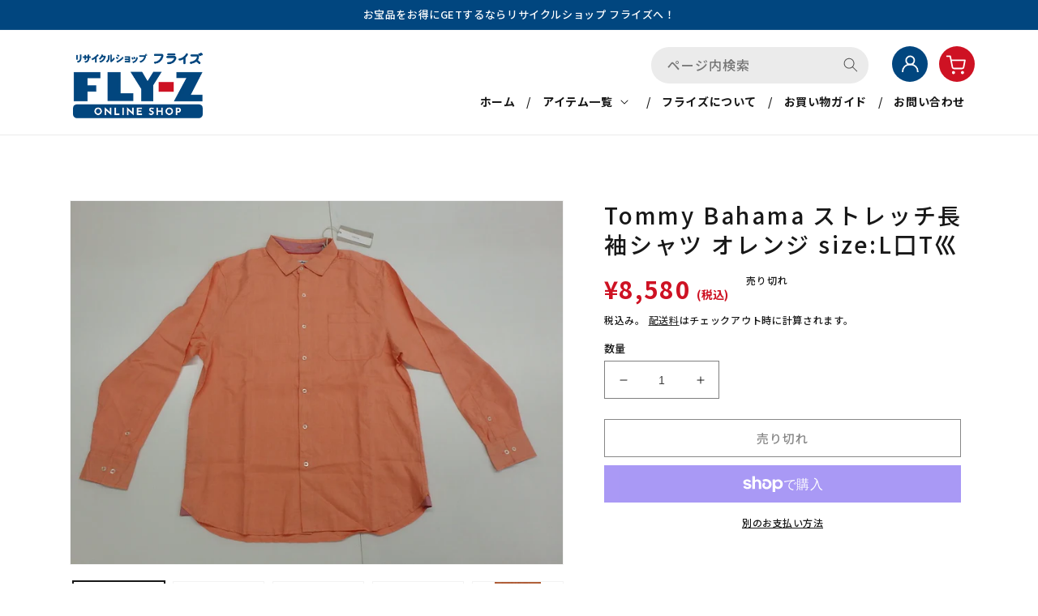

--- FILE ---
content_type: text/html; charset=utf-8
request_url: https://fly-z.shop/products/rc_itmhjvdf92y8_niuc
body_size: 33908
content:
<!doctype html>
<html class="no-js" lang="ja">
  <head>
    <meta charset="utf-8">
    <meta http-equiv="X-UA-Compatible" content="IE=edge">
    <meta name="viewport" content="width=device-width,initial-scale=1">
    <meta name="theme-color" content="">
    <link rel="canonical" href="https://fly-z.shop/products/rc_itmhjvdf92y8_niuc">
    <link rel="preconnect" href="https://cdn.shopify.com" crossorigin><link rel="preconnect" href="https://fonts.shopifycdn.com" crossorigin><!--Googleフォント-->
		<link rel="preconnect" href="https://fonts.googleapis.com">
		<link rel="preconnect" href="https://fonts.gstatic.com" crossorigin>
		<link href="https://fonts.googleapis.com/css2?family=Noto+Sans+JP:wght@500;700&Roboto:wght@700&display=swap" rel="stylesheet">

    <title>
      Tommy Bahama ストレッチ長袖シャツ オレンジ size:L囗T巛
 &ndash; フライズ-オンラインショップ</title>

    
      <meta name="description" content="Tommy Bahama ストレッチ長袖シャツ オレンジ size:L囗T巛商品説明＜品質ランク＞ 　A＜表記サイズ＞L ＜実寸＞　着丈：約78cm　袖丈：約66cm　肩幅：約51cm　身幅：約60cm ＜色＞オレンジ＜詳細＞・中古品です。 状態は写真にてご確認願います。細かい状態について気になる方は、入札前にお問い合わせ願います。 写真が全てです。写真をご確認の上、入札お願い致します。 中古品ですので、ノークレーム、ノーリターンでお願い致します。ご注文前に必ず下記項目をご確認下さい。">
    

    

<meta property="og:site_name" content="フライズ-オンラインショップ">
<meta property="og:url" content="https://fly-z.shop/products/rc_itmhjvdf92y8_niuc">
<meta property="og:title" content="Tommy Bahama ストレッチ長袖シャツ オレンジ size:L囗T巛">
<meta property="og:type" content="product">
<meta property="og:description" content="Tommy Bahama ストレッチ長袖シャツ オレンジ size:L囗T巛商品説明＜品質ランク＞ 　A＜表記サイズ＞L ＜実寸＞　着丈：約78cm　袖丈：約66cm　肩幅：約51cm　身幅：約60cm ＜色＞オレンジ＜詳細＞・中古品です。 状態は写真にてご確認願います。細かい状態について気になる方は、入札前にお問い合わせ願います。 写真が全てです。写真をご確認の上、入札お願い致します。 中古品ですので、ノークレーム、ノーリターンでお願い致します。ご注文前に必ず下記項目をご確認下さい。"><meta property="og:image" content="http://fly-z.shop/cdn/shop/products/wySuJx7puUgToNSXTxnejjt1Xds3kWSjrBabp6tp.jpg?v=1698912651">
  <meta property="og:image:secure_url" content="https://fly-z.shop/cdn/shop/products/wySuJx7puUgToNSXTxnejjt1Xds3kWSjrBabp6tp.jpg?v=1698912651">
  <meta property="og:image:width" content="1138">
  <meta property="og:image:height" content="838"><meta property="og:price:amount" content="8,580">
  <meta property="og:price:currency" content="JPY"><meta name="twitter:card" content="summary_large_image">
<meta name="twitter:title" content="Tommy Bahama ストレッチ長袖シャツ オレンジ size:L囗T巛">
<meta name="twitter:description" content="Tommy Bahama ストレッチ長袖シャツ オレンジ size:L囗T巛商品説明＜品質ランク＞ 　A＜表記サイズ＞L ＜実寸＞　着丈：約78cm　袖丈：約66cm　肩幅：約51cm　身幅：約60cm ＜色＞オレンジ＜詳細＞・中古品です。 状態は写真にてご確認願います。細かい状態について気になる方は、入札前にお問い合わせ願います。 写真が全てです。写真をご確認の上、入札お願い致します。 中古品ですので、ノークレーム、ノーリターンでお願い致します。ご注文前に必ず下記項目をご確認下さい。">


    <script src="//fly-z.shop/cdn/shop/t/1/assets/global.js?v=149496944046504657681666230232" defer="defer"></script>
		
    <script>window.performance && window.performance.mark && window.performance.mark('shopify.content_for_header.start');</script><meta id="shopify-digital-wallet" name="shopify-digital-wallet" content="/66485584193/digital_wallets/dialog">
<meta name="shopify-checkout-api-token" content="52a684620c99307de8db3600641fa332">
<link rel="alternate" type="application/json+oembed" href="https://fly-z.shop/products/rc_itmhjvdf92y8_niuc.oembed">
<script async="async" src="/checkouts/internal/preloads.js?locale=ja-JP"></script>
<link rel="preconnect" href="https://shop.app" crossorigin="anonymous">
<script async="async" src="https://shop.app/checkouts/internal/preloads.js?locale=ja-JP&shop_id=66485584193" crossorigin="anonymous"></script>
<script id="apple-pay-shop-capabilities" type="application/json">{"shopId":66485584193,"countryCode":"JP","currencyCode":"JPY","merchantCapabilities":["supports3DS"],"merchantId":"gid:\/\/shopify\/Shop\/66485584193","merchantName":"フライズ-オンラインショップ","requiredBillingContactFields":["postalAddress","email","phone"],"requiredShippingContactFields":["postalAddress","email","phone"],"shippingType":"shipping","supportedNetworks":["visa","masterCard","amex","jcb","discover"],"total":{"type":"pending","label":"フライズ-オンラインショップ","amount":"1.00"},"shopifyPaymentsEnabled":true,"supportsSubscriptions":true}</script>
<script id="shopify-features" type="application/json">{"accessToken":"52a684620c99307de8db3600641fa332","betas":["rich-media-storefront-analytics"],"domain":"fly-z.shop","predictiveSearch":false,"shopId":66485584193,"locale":"ja"}</script>
<script>var Shopify = Shopify || {};
Shopify.shop = "xn-ieubx0eo1e9gza2npae3kc.myshopify.com";
Shopify.locale = "ja";
Shopify.currency = {"active":"JPY","rate":"1.0"};
Shopify.country = "JP";
Shopify.theme = {"name":"Dawn","id":136673657153,"schema_name":"Dawn","schema_version":"7.0.1","theme_store_id":887,"role":"main"};
Shopify.theme.handle = "null";
Shopify.theme.style = {"id":null,"handle":null};
Shopify.cdnHost = "fly-z.shop/cdn";
Shopify.routes = Shopify.routes || {};
Shopify.routes.root = "/";</script>
<script type="module">!function(o){(o.Shopify=o.Shopify||{}).modules=!0}(window);</script>
<script>!function(o){function n(){var o=[];function n(){o.push(Array.prototype.slice.apply(arguments))}return n.q=o,n}var t=o.Shopify=o.Shopify||{};t.loadFeatures=n(),t.autoloadFeatures=n()}(window);</script>
<script>
  window.ShopifyPay = window.ShopifyPay || {};
  window.ShopifyPay.apiHost = "shop.app\/pay";
  window.ShopifyPay.redirectState = null;
</script>
<script id="shop-js-analytics" type="application/json">{"pageType":"product"}</script>
<script defer="defer" async type="module" src="//fly-z.shop/cdn/shopifycloud/shop-js/modules/v2/client.init-shop-cart-sync_CSE-8ASR.ja.esm.js"></script>
<script defer="defer" async type="module" src="//fly-z.shop/cdn/shopifycloud/shop-js/modules/v2/chunk.common_DDD8GOhs.esm.js"></script>
<script defer="defer" async type="module" src="//fly-z.shop/cdn/shopifycloud/shop-js/modules/v2/chunk.modal_B6JNj9sU.esm.js"></script>
<script type="module">
  await import("//fly-z.shop/cdn/shopifycloud/shop-js/modules/v2/client.init-shop-cart-sync_CSE-8ASR.ja.esm.js");
await import("//fly-z.shop/cdn/shopifycloud/shop-js/modules/v2/chunk.common_DDD8GOhs.esm.js");
await import("//fly-z.shop/cdn/shopifycloud/shop-js/modules/v2/chunk.modal_B6JNj9sU.esm.js");

  window.Shopify.SignInWithShop?.initShopCartSync?.({"fedCMEnabled":true,"windoidEnabled":true});

</script>
<script>
  window.Shopify = window.Shopify || {};
  if (!window.Shopify.featureAssets) window.Shopify.featureAssets = {};
  window.Shopify.featureAssets['shop-js'] = {"shop-cart-sync":["modules/v2/client.shop-cart-sync_BCoLmxl3.ja.esm.js","modules/v2/chunk.common_DDD8GOhs.esm.js","modules/v2/chunk.modal_B6JNj9sU.esm.js"],"init-fed-cm":["modules/v2/client.init-fed-cm_BUzkuSqB.ja.esm.js","modules/v2/chunk.common_DDD8GOhs.esm.js","modules/v2/chunk.modal_B6JNj9sU.esm.js"],"init-shop-email-lookup-coordinator":["modules/v2/client.init-shop-email-lookup-coordinator_BW32axq4.ja.esm.js","modules/v2/chunk.common_DDD8GOhs.esm.js","modules/v2/chunk.modal_B6JNj9sU.esm.js"],"init-windoid":["modules/v2/client.init-windoid_BvNGLRkF.ja.esm.js","modules/v2/chunk.common_DDD8GOhs.esm.js","modules/v2/chunk.modal_B6JNj9sU.esm.js"],"shop-button":["modules/v2/client.shop-button_CH0XKSrs.ja.esm.js","modules/v2/chunk.common_DDD8GOhs.esm.js","modules/v2/chunk.modal_B6JNj9sU.esm.js"],"shop-cash-offers":["modules/v2/client.shop-cash-offers_DjoQtMHe.ja.esm.js","modules/v2/chunk.common_DDD8GOhs.esm.js","modules/v2/chunk.modal_B6JNj9sU.esm.js"],"shop-toast-manager":["modules/v2/client.shop-toast-manager_B8NLGr5M.ja.esm.js","modules/v2/chunk.common_DDD8GOhs.esm.js","modules/v2/chunk.modal_B6JNj9sU.esm.js"],"init-shop-cart-sync":["modules/v2/client.init-shop-cart-sync_CSE-8ASR.ja.esm.js","modules/v2/chunk.common_DDD8GOhs.esm.js","modules/v2/chunk.modal_B6JNj9sU.esm.js"],"init-customer-accounts-sign-up":["modules/v2/client.init-customer-accounts-sign-up_C-LwrDE-.ja.esm.js","modules/v2/client.shop-login-button_D0X6bVTm.ja.esm.js","modules/v2/chunk.common_DDD8GOhs.esm.js","modules/v2/chunk.modal_B6JNj9sU.esm.js"],"pay-button":["modules/v2/client.pay-button_imCDqct4.ja.esm.js","modules/v2/chunk.common_DDD8GOhs.esm.js","modules/v2/chunk.modal_B6JNj9sU.esm.js"],"init-customer-accounts":["modules/v2/client.init-customer-accounts_CxIJyI-K.ja.esm.js","modules/v2/client.shop-login-button_D0X6bVTm.ja.esm.js","modules/v2/chunk.common_DDD8GOhs.esm.js","modules/v2/chunk.modal_B6JNj9sU.esm.js"],"avatar":["modules/v2/client.avatar_BTnouDA3.ja.esm.js"],"init-shop-for-new-customer-accounts":["modules/v2/client.init-shop-for-new-customer-accounts_DRBL7B82.ja.esm.js","modules/v2/client.shop-login-button_D0X6bVTm.ja.esm.js","modules/v2/chunk.common_DDD8GOhs.esm.js","modules/v2/chunk.modal_B6JNj9sU.esm.js"],"shop-follow-button":["modules/v2/client.shop-follow-button_D610YzXR.ja.esm.js","modules/v2/chunk.common_DDD8GOhs.esm.js","modules/v2/chunk.modal_B6JNj9sU.esm.js"],"checkout-modal":["modules/v2/client.checkout-modal_NhzDspE5.ja.esm.js","modules/v2/chunk.common_DDD8GOhs.esm.js","modules/v2/chunk.modal_B6JNj9sU.esm.js"],"shop-login-button":["modules/v2/client.shop-login-button_D0X6bVTm.ja.esm.js","modules/v2/chunk.common_DDD8GOhs.esm.js","modules/v2/chunk.modal_B6JNj9sU.esm.js"],"lead-capture":["modules/v2/client.lead-capture_pLpCOlEn.ja.esm.js","modules/v2/chunk.common_DDD8GOhs.esm.js","modules/v2/chunk.modal_B6JNj9sU.esm.js"],"shop-login":["modules/v2/client.shop-login_DiHM-Diw.ja.esm.js","modules/v2/chunk.common_DDD8GOhs.esm.js","modules/v2/chunk.modal_B6JNj9sU.esm.js"],"payment-terms":["modules/v2/client.payment-terms_BdLTgEH_.ja.esm.js","modules/v2/chunk.common_DDD8GOhs.esm.js","modules/v2/chunk.modal_B6JNj9sU.esm.js"]};
</script>
<script id="__st">var __st={"a":66485584193,"offset":32400,"reqid":"3983912d-ad6e-404b-a9ee-4435ca6b4505-1770094298","pageurl":"fly-z.shop\/products\/rc_itmhjvdf92y8_niuc","u":"9cd94e461055","p":"product","rtyp":"product","rid":8846933459265};</script>
<script>window.ShopifyPaypalV4VisibilityTracking = true;</script>
<script id="captcha-bootstrap">!function(){'use strict';const t='contact',e='account',n='new_comment',o=[[t,t],['blogs',n],['comments',n],[t,'customer']],c=[[e,'customer_login'],[e,'guest_login'],[e,'recover_customer_password'],[e,'create_customer']],r=t=>t.map((([t,e])=>`form[action*='/${t}']:not([data-nocaptcha='true']) input[name='form_type'][value='${e}']`)).join(','),a=t=>()=>t?[...document.querySelectorAll(t)].map((t=>t.form)):[];function s(){const t=[...o],e=r(t);return a(e)}const i='password',u='form_key',d=['recaptcha-v3-token','g-recaptcha-response','h-captcha-response',i],f=()=>{try{return window.sessionStorage}catch{return}},m='__shopify_v',_=t=>t.elements[u];function p(t,e,n=!1){try{const o=window.sessionStorage,c=JSON.parse(o.getItem(e)),{data:r}=function(t){const{data:e,action:n}=t;return t[m]||n?{data:e,action:n}:{data:t,action:n}}(c);for(const[e,n]of Object.entries(r))t.elements[e]&&(t.elements[e].value=n);n&&o.removeItem(e)}catch(o){console.error('form repopulation failed',{error:o})}}const l='form_type',E='cptcha';function T(t){t.dataset[E]=!0}const w=window,h=w.document,L='Shopify',v='ce_forms',y='captcha';let A=!1;((t,e)=>{const n=(g='f06e6c50-85a8-45c8-87d0-21a2b65856fe',I='https://cdn.shopify.com/shopifycloud/storefront-forms-hcaptcha/ce_storefront_forms_captcha_hcaptcha.v1.5.2.iife.js',D={infoText:'hCaptchaによる保護',privacyText:'プライバシー',termsText:'利用規約'},(t,e,n)=>{const o=w[L][v],c=o.bindForm;if(c)return c(t,g,e,D).then(n);var r;o.q.push([[t,g,e,D],n]),r=I,A||(h.body.append(Object.assign(h.createElement('script'),{id:'captcha-provider',async:!0,src:r})),A=!0)});var g,I,D;w[L]=w[L]||{},w[L][v]=w[L][v]||{},w[L][v].q=[],w[L][y]=w[L][y]||{},w[L][y].protect=function(t,e){n(t,void 0,e),T(t)},Object.freeze(w[L][y]),function(t,e,n,w,h,L){const[v,y,A,g]=function(t,e,n){const i=e?o:[],u=t?c:[],d=[...i,...u],f=r(d),m=r(i),_=r(d.filter((([t,e])=>n.includes(e))));return[a(f),a(m),a(_),s()]}(w,h,L),I=t=>{const e=t.target;return e instanceof HTMLFormElement?e:e&&e.form},D=t=>v().includes(t);t.addEventListener('submit',(t=>{const e=I(t);if(!e)return;const n=D(e)&&!e.dataset.hcaptchaBound&&!e.dataset.recaptchaBound,o=_(e),c=g().includes(e)&&(!o||!o.value);(n||c)&&t.preventDefault(),c&&!n&&(function(t){try{if(!f())return;!function(t){const e=f();if(!e)return;const n=_(t);if(!n)return;const o=n.value;o&&e.removeItem(o)}(t);const e=Array.from(Array(32),(()=>Math.random().toString(36)[2])).join('');!function(t,e){_(t)||t.append(Object.assign(document.createElement('input'),{type:'hidden',name:u})),t.elements[u].value=e}(t,e),function(t,e){const n=f();if(!n)return;const o=[...t.querySelectorAll(`input[type='${i}']`)].map((({name:t})=>t)),c=[...d,...o],r={};for(const[a,s]of new FormData(t).entries())c.includes(a)||(r[a]=s);n.setItem(e,JSON.stringify({[m]:1,action:t.action,data:r}))}(t,e)}catch(e){console.error('failed to persist form',e)}}(e),e.submit())}));const S=(t,e)=>{t&&!t.dataset[E]&&(n(t,e.some((e=>e===t))),T(t))};for(const o of['focusin','change'])t.addEventListener(o,(t=>{const e=I(t);D(e)&&S(e,y())}));const B=e.get('form_key'),M=e.get(l),P=B&&M;t.addEventListener('DOMContentLoaded',(()=>{const t=y();if(P)for(const e of t)e.elements[l].value===M&&p(e,B);[...new Set([...A(),...v().filter((t=>'true'===t.dataset.shopifyCaptcha))])].forEach((e=>S(e,t)))}))}(h,new URLSearchParams(w.location.search),n,t,e,['guest_login'])})(!0,!0)}();</script>
<script integrity="sha256-4kQ18oKyAcykRKYeNunJcIwy7WH5gtpwJnB7kiuLZ1E=" data-source-attribution="shopify.loadfeatures" defer="defer" src="//fly-z.shop/cdn/shopifycloud/storefront/assets/storefront/load_feature-a0a9edcb.js" crossorigin="anonymous"></script>
<script crossorigin="anonymous" defer="defer" src="//fly-z.shop/cdn/shopifycloud/storefront/assets/shopify_pay/storefront-65b4c6d7.js?v=20250812"></script>
<script data-source-attribution="shopify.dynamic_checkout.dynamic.init">var Shopify=Shopify||{};Shopify.PaymentButton=Shopify.PaymentButton||{isStorefrontPortableWallets:!0,init:function(){window.Shopify.PaymentButton.init=function(){};var t=document.createElement("script");t.src="https://fly-z.shop/cdn/shopifycloud/portable-wallets/latest/portable-wallets.ja.js",t.type="module",document.head.appendChild(t)}};
</script>
<script data-source-attribution="shopify.dynamic_checkout.buyer_consent">
  function portableWalletsHideBuyerConsent(e){var t=document.getElementById("shopify-buyer-consent"),n=document.getElementById("shopify-subscription-policy-button");t&&n&&(t.classList.add("hidden"),t.setAttribute("aria-hidden","true"),n.removeEventListener("click",e))}function portableWalletsShowBuyerConsent(e){var t=document.getElementById("shopify-buyer-consent"),n=document.getElementById("shopify-subscription-policy-button");t&&n&&(t.classList.remove("hidden"),t.removeAttribute("aria-hidden"),n.addEventListener("click",e))}window.Shopify?.PaymentButton&&(window.Shopify.PaymentButton.hideBuyerConsent=portableWalletsHideBuyerConsent,window.Shopify.PaymentButton.showBuyerConsent=portableWalletsShowBuyerConsent);
</script>
<script>
  function portableWalletsCleanup(e){e&&e.src&&console.error("Failed to load portable wallets script "+e.src);var t=document.querySelectorAll("shopify-accelerated-checkout .shopify-payment-button__skeleton, shopify-accelerated-checkout-cart .wallet-cart-button__skeleton"),e=document.getElementById("shopify-buyer-consent");for(let e=0;e<t.length;e++)t[e].remove();e&&e.remove()}function portableWalletsNotLoadedAsModule(e){e instanceof ErrorEvent&&"string"==typeof e.message&&e.message.includes("import.meta")&&"string"==typeof e.filename&&e.filename.includes("portable-wallets")&&(window.removeEventListener("error",portableWalletsNotLoadedAsModule),window.Shopify.PaymentButton.failedToLoad=e,"loading"===document.readyState?document.addEventListener("DOMContentLoaded",window.Shopify.PaymentButton.init):window.Shopify.PaymentButton.init())}window.addEventListener("error",portableWalletsNotLoadedAsModule);
</script>

<script type="module" src="https://fly-z.shop/cdn/shopifycloud/portable-wallets/latest/portable-wallets.ja.js" onError="portableWalletsCleanup(this)" crossorigin="anonymous"></script>
<script nomodule>
  document.addEventListener("DOMContentLoaded", portableWalletsCleanup);
</script>

<link id="shopify-accelerated-checkout-styles" rel="stylesheet" media="screen" href="https://fly-z.shop/cdn/shopifycloud/portable-wallets/latest/accelerated-checkout-backwards-compat.css" crossorigin="anonymous">
<style id="shopify-accelerated-checkout-cart">
        #shopify-buyer-consent {
  margin-top: 1em;
  display: inline-block;
  width: 100%;
}

#shopify-buyer-consent.hidden {
  display: none;
}

#shopify-subscription-policy-button {
  background: none;
  border: none;
  padding: 0;
  text-decoration: underline;
  font-size: inherit;
  cursor: pointer;
}

#shopify-subscription-policy-button::before {
  box-shadow: none;
}

      </style>
<script id="sections-script" data-sections="header,footer" defer="defer" src="//fly-z.shop/cdn/shop/t/1/compiled_assets/scripts.js?v=793"></script>
<script>window.performance && window.performance.mark && window.performance.mark('shopify.content_for_header.end');</script>


    <style data-shopify>
      @font-face {
  font-family: Assistant;
  font-weight: 400;
  font-style: normal;
  font-display: swap;
  src: url("//fly-z.shop/cdn/fonts/assistant/assistant_n4.9120912a469cad1cc292572851508ca49d12e768.woff2") format("woff2"),
       url("//fly-z.shop/cdn/fonts/assistant/assistant_n4.6e9875ce64e0fefcd3f4446b7ec9036b3ddd2985.woff") format("woff");
}

      @font-face {
  font-family: Assistant;
  font-weight: 700;
  font-style: normal;
  font-display: swap;
  src: url("//fly-z.shop/cdn/fonts/assistant/assistant_n7.bf44452348ec8b8efa3aa3068825305886b1c83c.woff2") format("woff2"),
       url("//fly-z.shop/cdn/fonts/assistant/assistant_n7.0c887fee83f6b3bda822f1150b912c72da0f7b64.woff") format("woff");
}

      
      
      @font-face {
  font-family: Assistant;
  font-weight: 400;
  font-style: normal;
  font-display: swap;
  src: url("//fly-z.shop/cdn/fonts/assistant/assistant_n4.9120912a469cad1cc292572851508ca49d12e768.woff2") format("woff2"),
       url("//fly-z.shop/cdn/fonts/assistant/assistant_n4.6e9875ce64e0fefcd3f4446b7ec9036b3ddd2985.woff") format("woff");
}


      :root {
        --font-body-family: Assistant, sans-serif;
        --font-body-style: normal;
        --font-body-weight: 400;
        --font-body-weight-bold: 700;

        --font-heading-family: Assistant, sans-serif;
        --font-heading-style: normal;
        --font-heading-weight: 400;

        --font-body-scale: 1.0;
        --font-heading-scale: 1.0;

        --color-base-text: 24, 24, 24;
        --color-shadow: 24, 24, 24;
        --color-base-background-1: 255, 255, 255;
        --color-base-background-2: 24, 24, 24;
        --color-base-solid-button-labels: 255, 255, 255;
        --color-base-outline-button-labels: 18, 18, 18;
        --color-base-accent-1: 24, 24, 24;
        --color-base-accent-2: 1, 70, 127;
        --payment-terms-background-color: #ffffff;

        --gradient-base-background-1: #ffffff;
        --gradient-base-background-2: #181818;
        --gradient-base-accent-1: #181818;
        --gradient-base-accent-2: #01467f;

        --media-padding: px;
        --media-border-opacity: 0.05;
        --media-border-width: 1px;
        --media-radius: 0px;
        --media-shadow-opacity: 0.0;
        --media-shadow-horizontal-offset: 0px;
        --media-shadow-vertical-offset: 4px;
        --media-shadow-blur-radius: 5px;
        --media-shadow-visible: 0;

        --page-width: 120rem;
        --page-width-margin: 0rem;

        --product-card-image-padding: 0.0rem;
        --product-card-corner-radius: 0.0rem;
        --product-card-text-alignment: left;
        --product-card-border-width: 0.0rem;
        --product-card-border-opacity: 0.1;
        --product-card-shadow-opacity: 0.0;
        --product-card-shadow-visible: 0;
        --product-card-shadow-horizontal-offset: 0.0rem;
        --product-card-shadow-vertical-offset: 0.4rem;
        --product-card-shadow-blur-radius: 0.5rem;

        --collection-card-image-padding: 0.0rem;
        --collection-card-corner-radius: 0.0rem;
        --collection-card-text-alignment: left;
        --collection-card-border-width: 0.0rem;
        --collection-card-border-opacity: 0.1;
        --collection-card-shadow-opacity: 0.0;
        --collection-card-shadow-visible: 0;
        --collection-card-shadow-horizontal-offset: 0.0rem;
        --collection-card-shadow-vertical-offset: 0.4rem;
        --collection-card-shadow-blur-radius: 0.5rem;

        --blog-card-image-padding: 0.0rem;
        --blog-card-corner-radius: 0.0rem;
        --blog-card-text-alignment: left;
        --blog-card-border-width: 0.0rem;
        --blog-card-border-opacity: 0.1;
        --blog-card-shadow-opacity: 0.0;
        --blog-card-shadow-visible: 0;
        --blog-card-shadow-horizontal-offset: 0.0rem;
        --blog-card-shadow-vertical-offset: 0.4rem;
        --blog-card-shadow-blur-radius: 0.5rem;

        --badge-corner-radius: 4.0rem;

        --popup-border-width: 1px;
        --popup-border-opacity: 0.1;
        --popup-corner-radius: 0px;
        --popup-shadow-opacity: 0.0;
        --popup-shadow-horizontal-offset: 0px;
        --popup-shadow-vertical-offset: 4px;
        --popup-shadow-blur-radius: 5px;

        --drawer-border-width: 1px;
        --drawer-border-opacity: 0.1;
        --drawer-shadow-opacity: 0.0;
        --drawer-shadow-horizontal-offset: 0px;
        --drawer-shadow-vertical-offset: 4px;
        --drawer-shadow-blur-radius: 5px;

        --spacing-sections-desktop: 0px;
        --spacing-sections-mobile: 0px;

        --grid-desktop-vertical-spacing: 8px;
        --grid-desktop-horizontal-spacing: 8px;
        --grid-mobile-vertical-spacing: 4px;
        --grid-mobile-horizontal-spacing: 4px;

        --text-boxes-border-opacity: 0.1;
        --text-boxes-border-width: 0px;
        --text-boxes-radius: 0px;
        --text-boxes-shadow-opacity: 0.0;
        --text-boxes-shadow-visible: 0;
        --text-boxes-shadow-horizontal-offset: 0px;
        --text-boxes-shadow-vertical-offset: 4px;
        --text-boxes-shadow-blur-radius: 5px;

        --buttons-radius: 0px;
        --buttons-radius-outset: 0px;
        --buttons-border-width: 1px;
        --buttons-border-opacity: 1.0;
        --buttons-shadow-opacity: 0.0;
        --buttons-shadow-visible: 0;
        --buttons-shadow-horizontal-offset: 0px;
        --buttons-shadow-vertical-offset: 4px;
        --buttons-shadow-blur-radius: 5px;
        --buttons-border-offset: 0px;

        --inputs-radius: 0px;
        --inputs-border-width: 1px;
        --inputs-border-opacity: 0.55;
        --inputs-shadow-opacity: 0.0;
        --inputs-shadow-horizontal-offset: 0px;
        --inputs-margin-offset: 0px;
        --inputs-shadow-vertical-offset: 4px;
        --inputs-shadow-blur-radius: 5px;
        --inputs-radius-outset: 0px;

        --variant-pills-radius: 40px;
        --variant-pills-border-width: 1px;
        --variant-pills-border-opacity: 0.55;
        --variant-pills-shadow-opacity: 0.0;
        --variant-pills-shadow-horizontal-offset: 0px;
        --variant-pills-shadow-vertical-offset: 4px;
        --variant-pills-shadow-blur-radius: 5px;
      }

      *,
      *::before,
      *::after {
        box-sizing: inherit;
      }

      html {
        box-sizing: border-box;
        font-size: calc(var(--font-body-scale) * 62.5%);
        height: 100%;
      }

      body {
        display: grid;
        grid-template-rows: auto auto 1fr auto;
        grid-template-columns: 100%;
        min-height: 100%;
        margin: 0;
        font-size: 1.5rem;
        letter-spacing: 0.06rem;
        line-height: calc(1 + 0.8 / var(--font-body-scale));
        font-family: var(--font-body-family);
        font-style: var(--font-body-style);
        font-weight: var(--font-body-weight);
      }

      @media screen and (min-width: 750px) {
        body {
          font-size: 1.6rem;
        }
      }
    </style>

    <link href="//fly-z.shop/cdn/shop/t/1/assets/base.css?v=181126107959942021291669102676" rel="stylesheet" type="text/css" media="all" />
		
		<link href="//fly-z.shop/cdn/shop/t/1/assets/free.css?v=182547418922643540901725430552" rel="stylesheet" type="text/css" media="all" />
		
		<link href="//fly-z.shop/cdn/shop/t/1/assets/slick.css?v=98340474046176884051667808656" rel="stylesheet" type="text/css" media="all" />
<link rel="preload" as="font" href="//fly-z.shop/cdn/fonts/assistant/assistant_n4.9120912a469cad1cc292572851508ca49d12e768.woff2" type="font/woff2" crossorigin><link rel="preload" as="font" href="//fly-z.shop/cdn/fonts/assistant/assistant_n4.9120912a469cad1cc292572851508ca49d12e768.woff2" type="font/woff2" crossorigin><link rel="stylesheet" href="//fly-z.shop/cdn/shop/t/1/assets/component-predictive-search.css?v=83512081251802922551666230225" media="print" onload="this.media='all'"><script>document.documentElement.className = document.documentElement.className.replace('no-js', 'js');
    if (Shopify.designMode) {
      document.documentElement.classList.add('shopify-design-mode');
    }
    </script>
		
		
		<script src="https://code.jquery.com/jquery-3.5.1.min.js" type="text/javascript"></script>
		<script src="//fly-z.shop/cdn/shop/t/1/assets/slick.js?v=18270799639888039791667808675" type="text/javascript"></script>
		<script src="//fly-z.shop/cdn/shop/t/1/assets/free.js?v=46948147534509557411668057838" type="text/javascript"></script>
		
		
  <link href="https://monorail-edge.shopifysvc.com" rel="dns-prefetch">
<script>(function(){if ("sendBeacon" in navigator && "performance" in window) {try {var session_token_from_headers = performance.getEntriesByType('navigation')[0].serverTiming.find(x => x.name == '_s').description;} catch {var session_token_from_headers = undefined;}var session_cookie_matches = document.cookie.match(/_shopify_s=([^;]*)/);var session_token_from_cookie = session_cookie_matches && session_cookie_matches.length === 2 ? session_cookie_matches[1] : "";var session_token = session_token_from_headers || session_token_from_cookie || "";function handle_abandonment_event(e) {var entries = performance.getEntries().filter(function(entry) {return /monorail-edge.shopifysvc.com/.test(entry.name);});if (!window.abandonment_tracked && entries.length === 0) {window.abandonment_tracked = true;var currentMs = Date.now();var navigation_start = performance.timing.navigationStart;var payload = {shop_id: 66485584193,url: window.location.href,navigation_start,duration: currentMs - navigation_start,session_token,page_type: "product"};window.navigator.sendBeacon("https://monorail-edge.shopifysvc.com/v1/produce", JSON.stringify({schema_id: "online_store_buyer_site_abandonment/1.1",payload: payload,metadata: {event_created_at_ms: currentMs,event_sent_at_ms: currentMs}}));}}window.addEventListener('pagehide', handle_abandonment_event);}}());</script>
<script id="web-pixels-manager-setup">(function e(e,d,r,n,o){if(void 0===o&&(o={}),!Boolean(null===(a=null===(i=window.Shopify)||void 0===i?void 0:i.analytics)||void 0===a?void 0:a.replayQueue)){var i,a;window.Shopify=window.Shopify||{};var t=window.Shopify;t.analytics=t.analytics||{};var s=t.analytics;s.replayQueue=[],s.publish=function(e,d,r){return s.replayQueue.push([e,d,r]),!0};try{self.performance.mark("wpm:start")}catch(e){}var l=function(){var e={modern:/Edge?\/(1{2}[4-9]|1[2-9]\d|[2-9]\d{2}|\d{4,})\.\d+(\.\d+|)|Firefox\/(1{2}[4-9]|1[2-9]\d|[2-9]\d{2}|\d{4,})\.\d+(\.\d+|)|Chrom(ium|e)\/(9{2}|\d{3,})\.\d+(\.\d+|)|(Maci|X1{2}).+ Version\/(15\.\d+|(1[6-9]|[2-9]\d|\d{3,})\.\d+)([,.]\d+|)( \(\w+\)|)( Mobile\/\w+|) Safari\/|Chrome.+OPR\/(9{2}|\d{3,})\.\d+\.\d+|(CPU[ +]OS|iPhone[ +]OS|CPU[ +]iPhone|CPU IPhone OS|CPU iPad OS)[ +]+(15[._]\d+|(1[6-9]|[2-9]\d|\d{3,})[._]\d+)([._]\d+|)|Android:?[ /-](13[3-9]|1[4-9]\d|[2-9]\d{2}|\d{4,})(\.\d+|)(\.\d+|)|Android.+Firefox\/(13[5-9]|1[4-9]\d|[2-9]\d{2}|\d{4,})\.\d+(\.\d+|)|Android.+Chrom(ium|e)\/(13[3-9]|1[4-9]\d|[2-9]\d{2}|\d{4,})\.\d+(\.\d+|)|SamsungBrowser\/([2-9]\d|\d{3,})\.\d+/,legacy:/Edge?\/(1[6-9]|[2-9]\d|\d{3,})\.\d+(\.\d+|)|Firefox\/(5[4-9]|[6-9]\d|\d{3,})\.\d+(\.\d+|)|Chrom(ium|e)\/(5[1-9]|[6-9]\d|\d{3,})\.\d+(\.\d+|)([\d.]+$|.*Safari\/(?![\d.]+ Edge\/[\d.]+$))|(Maci|X1{2}).+ Version\/(10\.\d+|(1[1-9]|[2-9]\d|\d{3,})\.\d+)([,.]\d+|)( \(\w+\)|)( Mobile\/\w+|) Safari\/|Chrome.+OPR\/(3[89]|[4-9]\d|\d{3,})\.\d+\.\d+|(CPU[ +]OS|iPhone[ +]OS|CPU[ +]iPhone|CPU IPhone OS|CPU iPad OS)[ +]+(10[._]\d+|(1[1-9]|[2-9]\d|\d{3,})[._]\d+)([._]\d+|)|Android:?[ /-](13[3-9]|1[4-9]\d|[2-9]\d{2}|\d{4,})(\.\d+|)(\.\d+|)|Mobile Safari.+OPR\/([89]\d|\d{3,})\.\d+\.\d+|Android.+Firefox\/(13[5-9]|1[4-9]\d|[2-9]\d{2}|\d{4,})\.\d+(\.\d+|)|Android.+Chrom(ium|e)\/(13[3-9]|1[4-9]\d|[2-9]\d{2}|\d{4,})\.\d+(\.\d+|)|Android.+(UC? ?Browser|UCWEB|U3)[ /]?(15\.([5-9]|\d{2,})|(1[6-9]|[2-9]\d|\d{3,})\.\d+)\.\d+|SamsungBrowser\/(5\.\d+|([6-9]|\d{2,})\.\d+)|Android.+MQ{2}Browser\/(14(\.(9|\d{2,})|)|(1[5-9]|[2-9]\d|\d{3,})(\.\d+|))(\.\d+|)|K[Aa][Ii]OS\/(3\.\d+|([4-9]|\d{2,})\.\d+)(\.\d+|)/},d=e.modern,r=e.legacy,n=navigator.userAgent;return n.match(d)?"modern":n.match(r)?"legacy":"unknown"}(),u="modern"===l?"modern":"legacy",c=(null!=n?n:{modern:"",legacy:""})[u],f=function(e){return[e.baseUrl,"/wpm","/b",e.hashVersion,"modern"===e.buildTarget?"m":"l",".js"].join("")}({baseUrl:d,hashVersion:r,buildTarget:u}),m=function(e){var d=e.version,r=e.bundleTarget,n=e.surface,o=e.pageUrl,i=e.monorailEndpoint;return{emit:function(e){var a=e.status,t=e.errorMsg,s=(new Date).getTime(),l=JSON.stringify({metadata:{event_sent_at_ms:s},events:[{schema_id:"web_pixels_manager_load/3.1",payload:{version:d,bundle_target:r,page_url:o,status:a,surface:n,error_msg:t},metadata:{event_created_at_ms:s}}]});if(!i)return console&&console.warn&&console.warn("[Web Pixels Manager] No Monorail endpoint provided, skipping logging."),!1;try{return self.navigator.sendBeacon.bind(self.navigator)(i,l)}catch(e){}var u=new XMLHttpRequest;try{return u.open("POST",i,!0),u.setRequestHeader("Content-Type","text/plain"),u.send(l),!0}catch(e){return console&&console.warn&&console.warn("[Web Pixels Manager] Got an unhandled error while logging to Monorail."),!1}}}}({version:r,bundleTarget:l,surface:e.surface,pageUrl:self.location.href,monorailEndpoint:e.monorailEndpoint});try{o.browserTarget=l,function(e){var d=e.src,r=e.async,n=void 0===r||r,o=e.onload,i=e.onerror,a=e.sri,t=e.scriptDataAttributes,s=void 0===t?{}:t,l=document.createElement("script"),u=document.querySelector("head"),c=document.querySelector("body");if(l.async=n,l.src=d,a&&(l.integrity=a,l.crossOrigin="anonymous"),s)for(var f in s)if(Object.prototype.hasOwnProperty.call(s,f))try{l.dataset[f]=s[f]}catch(e){}if(o&&l.addEventListener("load",o),i&&l.addEventListener("error",i),u)u.appendChild(l);else{if(!c)throw new Error("Did not find a head or body element to append the script");c.appendChild(l)}}({src:f,async:!0,onload:function(){if(!function(){var e,d;return Boolean(null===(d=null===(e=window.Shopify)||void 0===e?void 0:e.analytics)||void 0===d?void 0:d.initialized)}()){var d=window.webPixelsManager.init(e)||void 0;if(d){var r=window.Shopify.analytics;r.replayQueue.forEach((function(e){var r=e[0],n=e[1],o=e[2];d.publishCustomEvent(r,n,o)})),r.replayQueue=[],r.publish=d.publishCustomEvent,r.visitor=d.visitor,r.initialized=!0}}},onerror:function(){return m.emit({status:"failed",errorMsg:"".concat(f," has failed to load")})},sri:function(e){var d=/^sha384-[A-Za-z0-9+/=]+$/;return"string"==typeof e&&d.test(e)}(c)?c:"",scriptDataAttributes:o}),m.emit({status:"loading"})}catch(e){m.emit({status:"failed",errorMsg:(null==e?void 0:e.message)||"Unknown error"})}}})({shopId: 66485584193,storefrontBaseUrl: "https://fly-z.shop",extensionsBaseUrl: "https://extensions.shopifycdn.com/cdn/shopifycloud/web-pixels-manager",monorailEndpoint: "https://monorail-edge.shopifysvc.com/unstable/produce_batch",surface: "storefront-renderer",enabledBetaFlags: ["2dca8a86"],webPixelsConfigList: [{"id":"839876929","configuration":"{\"config\":\"{\\\"pixel_id\\\":\\\"G-MRY5ZNLK8X\\\",\\\"gtag_events\\\":[{\\\"type\\\":\\\"purchase\\\",\\\"action_label\\\":\\\"G-MRY5ZNLK8X\\\"},{\\\"type\\\":\\\"page_view\\\",\\\"action_label\\\":\\\"G-MRY5ZNLK8X\\\"},{\\\"type\\\":\\\"view_item\\\",\\\"action_label\\\":\\\"G-MRY5ZNLK8X\\\"},{\\\"type\\\":\\\"search\\\",\\\"action_label\\\":\\\"G-MRY5ZNLK8X\\\"},{\\\"type\\\":\\\"add_to_cart\\\",\\\"action_label\\\":\\\"G-MRY5ZNLK8X\\\"},{\\\"type\\\":\\\"begin_checkout\\\",\\\"action_label\\\":\\\"G-MRY5ZNLK8X\\\"},{\\\"type\\\":\\\"add_payment_info\\\",\\\"action_label\\\":\\\"G-MRY5ZNLK8X\\\"}],\\\"enable_monitoring_mode\\\":false}\"}","eventPayloadVersion":"v1","runtimeContext":"OPEN","scriptVersion":"b2a88bafab3e21179ed38636efcd8a93","type":"APP","apiClientId":1780363,"privacyPurposes":[],"dataSharingAdjustments":{"protectedCustomerApprovalScopes":["read_customer_address","read_customer_email","read_customer_name","read_customer_personal_data","read_customer_phone"]}},{"id":"shopify-app-pixel","configuration":"{}","eventPayloadVersion":"v1","runtimeContext":"STRICT","scriptVersion":"0450","apiClientId":"shopify-pixel","type":"APP","privacyPurposes":["ANALYTICS","MARKETING"]},{"id":"shopify-custom-pixel","eventPayloadVersion":"v1","runtimeContext":"LAX","scriptVersion":"0450","apiClientId":"shopify-pixel","type":"CUSTOM","privacyPurposes":["ANALYTICS","MARKETING"]}],isMerchantRequest: false,initData: {"shop":{"name":"フライズ-オンラインショップ","paymentSettings":{"currencyCode":"JPY"},"myshopifyDomain":"xn-ieubx0eo1e9gza2npae3kc.myshopify.com","countryCode":"JP","storefrontUrl":"https:\/\/fly-z.shop"},"customer":null,"cart":null,"checkout":null,"productVariants":[{"price":{"amount":8580.0,"currencyCode":"JPY"},"product":{"title":"Tommy Bahama ストレッチ長袖シャツ オレンジ size:L囗T巛","vendor":"フライズ-オンラインショップ","id":"8846933459265","untranslatedTitle":"Tommy Bahama ストレッチ長袖シャツ オレンジ size:L囗T巛","url":"\/products\/rc_itmhjvdf92y8_niuc","type":""},"id":"47166956044609","image":{"src":"\/\/fly-z.shop\/cdn\/shop\/products\/wySuJx7puUgToNSXTxnejjt1Xds3kWSjrBabp6tp.jpg?v=1698912651"},"sku":"rc_ITMHJVDF92Y8_nIUC","title":"Default Title","untranslatedTitle":"Default Title"}],"purchasingCompany":null},},"https://fly-z.shop/cdn","3918e4e0wbf3ac3cepc5707306mb02b36c6",{"modern":"","legacy":""},{"shopId":"66485584193","storefrontBaseUrl":"https:\/\/fly-z.shop","extensionBaseUrl":"https:\/\/extensions.shopifycdn.com\/cdn\/shopifycloud\/web-pixels-manager","surface":"storefront-renderer","enabledBetaFlags":"[\"2dca8a86\"]","isMerchantRequest":"false","hashVersion":"3918e4e0wbf3ac3cepc5707306mb02b36c6","publish":"custom","events":"[[\"page_viewed\",{}],[\"product_viewed\",{\"productVariant\":{\"price\":{\"amount\":8580.0,\"currencyCode\":\"JPY\"},\"product\":{\"title\":\"Tommy Bahama ストレッチ長袖シャツ オレンジ size:L囗T巛\",\"vendor\":\"フライズ-オンラインショップ\",\"id\":\"8846933459265\",\"untranslatedTitle\":\"Tommy Bahama ストレッチ長袖シャツ オレンジ size:L囗T巛\",\"url\":\"\/products\/rc_itmhjvdf92y8_niuc\",\"type\":\"\"},\"id\":\"47166956044609\",\"image\":{\"src\":\"\/\/fly-z.shop\/cdn\/shop\/products\/wySuJx7puUgToNSXTxnejjt1Xds3kWSjrBabp6tp.jpg?v=1698912651\"},\"sku\":\"rc_ITMHJVDF92Y8_nIUC\",\"title\":\"Default Title\",\"untranslatedTitle\":\"Default Title\"}}]]"});</script><script>
  window.ShopifyAnalytics = window.ShopifyAnalytics || {};
  window.ShopifyAnalytics.meta = window.ShopifyAnalytics.meta || {};
  window.ShopifyAnalytics.meta.currency = 'JPY';
  var meta = {"product":{"id":8846933459265,"gid":"gid:\/\/shopify\/Product\/8846933459265","vendor":"フライズ-オンラインショップ","type":"","handle":"rc_itmhjvdf92y8_niuc","variants":[{"id":47166956044609,"price":858000,"name":"Tommy Bahama ストレッチ長袖シャツ オレンジ size:L囗T巛","public_title":null,"sku":"rc_ITMHJVDF92Y8_nIUC"}],"remote":false},"page":{"pageType":"product","resourceType":"product","resourceId":8846933459265,"requestId":"3983912d-ad6e-404b-a9ee-4435ca6b4505-1770094298"}};
  for (var attr in meta) {
    window.ShopifyAnalytics.meta[attr] = meta[attr];
  }
</script>
<script class="analytics">
  (function () {
    var customDocumentWrite = function(content) {
      var jquery = null;

      if (window.jQuery) {
        jquery = window.jQuery;
      } else if (window.Checkout && window.Checkout.$) {
        jquery = window.Checkout.$;
      }

      if (jquery) {
        jquery('body').append(content);
      }
    };

    var hasLoggedConversion = function(token) {
      if (token) {
        return document.cookie.indexOf('loggedConversion=' + token) !== -1;
      }
      return false;
    }

    var setCookieIfConversion = function(token) {
      if (token) {
        var twoMonthsFromNow = new Date(Date.now());
        twoMonthsFromNow.setMonth(twoMonthsFromNow.getMonth() + 2);

        document.cookie = 'loggedConversion=' + token + '; expires=' + twoMonthsFromNow;
      }
    }

    var trekkie = window.ShopifyAnalytics.lib = window.trekkie = window.trekkie || [];
    if (trekkie.integrations) {
      return;
    }
    trekkie.methods = [
      'identify',
      'page',
      'ready',
      'track',
      'trackForm',
      'trackLink'
    ];
    trekkie.factory = function(method) {
      return function() {
        var args = Array.prototype.slice.call(arguments);
        args.unshift(method);
        trekkie.push(args);
        return trekkie;
      };
    };
    for (var i = 0; i < trekkie.methods.length; i++) {
      var key = trekkie.methods[i];
      trekkie[key] = trekkie.factory(key);
    }
    trekkie.load = function(config) {
      trekkie.config = config || {};
      trekkie.config.initialDocumentCookie = document.cookie;
      var first = document.getElementsByTagName('script')[0];
      var script = document.createElement('script');
      script.type = 'text/javascript';
      script.onerror = function(e) {
        var scriptFallback = document.createElement('script');
        scriptFallback.type = 'text/javascript';
        scriptFallback.onerror = function(error) {
                var Monorail = {
      produce: function produce(monorailDomain, schemaId, payload) {
        var currentMs = new Date().getTime();
        var event = {
          schema_id: schemaId,
          payload: payload,
          metadata: {
            event_created_at_ms: currentMs,
            event_sent_at_ms: currentMs
          }
        };
        return Monorail.sendRequest("https://" + monorailDomain + "/v1/produce", JSON.stringify(event));
      },
      sendRequest: function sendRequest(endpointUrl, payload) {
        // Try the sendBeacon API
        if (window && window.navigator && typeof window.navigator.sendBeacon === 'function' && typeof window.Blob === 'function' && !Monorail.isIos12()) {
          var blobData = new window.Blob([payload], {
            type: 'text/plain'
          });

          if (window.navigator.sendBeacon(endpointUrl, blobData)) {
            return true;
          } // sendBeacon was not successful

        } // XHR beacon

        var xhr = new XMLHttpRequest();

        try {
          xhr.open('POST', endpointUrl);
          xhr.setRequestHeader('Content-Type', 'text/plain');
          xhr.send(payload);
        } catch (e) {
          console.log(e);
        }

        return false;
      },
      isIos12: function isIos12() {
        return window.navigator.userAgent.lastIndexOf('iPhone; CPU iPhone OS 12_') !== -1 || window.navigator.userAgent.lastIndexOf('iPad; CPU OS 12_') !== -1;
      }
    };
    Monorail.produce('monorail-edge.shopifysvc.com',
      'trekkie_storefront_load_errors/1.1',
      {shop_id: 66485584193,
      theme_id: 136673657153,
      app_name: "storefront",
      context_url: window.location.href,
      source_url: "//fly-z.shop/cdn/s/trekkie.storefront.79098466c851f41c92951ae7d219bd75d823e9dd.min.js"});

        };
        scriptFallback.async = true;
        scriptFallback.src = '//fly-z.shop/cdn/s/trekkie.storefront.79098466c851f41c92951ae7d219bd75d823e9dd.min.js';
        first.parentNode.insertBefore(scriptFallback, first);
      };
      script.async = true;
      script.src = '//fly-z.shop/cdn/s/trekkie.storefront.79098466c851f41c92951ae7d219bd75d823e9dd.min.js';
      first.parentNode.insertBefore(script, first);
    };
    trekkie.load(
      {"Trekkie":{"appName":"storefront","development":false,"defaultAttributes":{"shopId":66485584193,"isMerchantRequest":null,"themeId":136673657153,"themeCityHash":"9699726215053903232","contentLanguage":"ja","currency":"JPY","eventMetadataId":"bd02fe0f-7fa2-417a-9e1a-c9b5d7abc277"},"isServerSideCookieWritingEnabled":true,"monorailRegion":"shop_domain","enabledBetaFlags":["65f19447","b5387b81"]},"Session Attribution":{},"S2S":{"facebookCapiEnabled":false,"source":"trekkie-storefront-renderer","apiClientId":580111}}
    );

    var loaded = false;
    trekkie.ready(function() {
      if (loaded) return;
      loaded = true;

      window.ShopifyAnalytics.lib = window.trekkie;

      var originalDocumentWrite = document.write;
      document.write = customDocumentWrite;
      try { window.ShopifyAnalytics.merchantGoogleAnalytics.call(this); } catch(error) {};
      document.write = originalDocumentWrite;

      window.ShopifyAnalytics.lib.page(null,{"pageType":"product","resourceType":"product","resourceId":8846933459265,"requestId":"3983912d-ad6e-404b-a9ee-4435ca6b4505-1770094298","shopifyEmitted":true});

      var match = window.location.pathname.match(/checkouts\/(.+)\/(thank_you|post_purchase)/)
      var token = match? match[1]: undefined;
      if (!hasLoggedConversion(token)) {
        setCookieIfConversion(token);
        window.ShopifyAnalytics.lib.track("Viewed Product",{"currency":"JPY","variantId":47166956044609,"productId":8846933459265,"productGid":"gid:\/\/shopify\/Product\/8846933459265","name":"Tommy Bahama ストレッチ長袖シャツ オレンジ size:L囗T巛","price":"8580","sku":"rc_ITMHJVDF92Y8_nIUC","brand":"フライズ-オンラインショップ","variant":null,"category":"","nonInteraction":true,"remote":false},undefined,undefined,{"shopifyEmitted":true});
      window.ShopifyAnalytics.lib.track("monorail:\/\/trekkie_storefront_viewed_product\/1.1",{"currency":"JPY","variantId":47166956044609,"productId":8846933459265,"productGid":"gid:\/\/shopify\/Product\/8846933459265","name":"Tommy Bahama ストレッチ長袖シャツ オレンジ size:L囗T巛","price":"8580","sku":"rc_ITMHJVDF92Y8_nIUC","brand":"フライズ-オンラインショップ","variant":null,"category":"","nonInteraction":true,"remote":false,"referer":"https:\/\/fly-z.shop\/products\/rc_itmhjvdf92y8_niuc"});
      }
    });


        var eventsListenerScript = document.createElement('script');
        eventsListenerScript.async = true;
        eventsListenerScript.src = "//fly-z.shop/cdn/shopifycloud/storefront/assets/shop_events_listener-3da45d37.js";
        document.getElementsByTagName('head')[0].appendChild(eventsListenerScript);

})();</script>
<script
  defer
  src="https://fly-z.shop/cdn/shopifycloud/perf-kit/shopify-perf-kit-3.1.0.min.js"
  data-application="storefront-renderer"
  data-shop-id="66485584193"
  data-render-region="gcp-us-east1"
  data-page-type="product"
  data-theme-instance-id="136673657153"
  data-theme-name="Dawn"
  data-theme-version="7.0.1"
  data-monorail-region="shop_domain"
  data-resource-timing-sampling-rate="10"
  data-shs="true"
  data-shs-beacon="true"
  data-shs-export-with-fetch="true"
  data-shs-logs-sample-rate="1"
  data-shs-beacon-endpoint="https://fly-z.shop/api/collect"
></script>
</head>

  <body class="gradient">
    <a class="skip-to-content-link button visually-hidden" href="#MainContent">
      コンテンツに進む
    </a><div id="shopify-section-announcement-bar" class="shopify-section"><div class="announcement-bar color-accent-2 gradient" role="region" aria-label="告知" ><div class="page-width">
                <p class="announcement-bar__message center h5">
                  お宝品をお得にGETするならリサイクルショップ フライズへ！
</p>
              </div></div>
</div>
    <div id="shopify-section-header" class="shopify-section section-header"><link rel="stylesheet" href="//fly-z.shop/cdn/shop/t/1/assets/component-list-menu.css?v=151968516119678728991666230236" media="print" onload="this.media='all'">
<link rel="stylesheet" href="//fly-z.shop/cdn/shop/t/1/assets/component-search.css?v=96455689198851321781666230219" media="print" onload="this.media='all'">
<link rel="stylesheet" href="//fly-z.shop/cdn/shop/t/1/assets/component-menu-drawer.css?v=182311192829367774911666230223" media="print" onload="this.media='all'">
<link rel="stylesheet" href="//fly-z.shop/cdn/shop/t/1/assets/component-cart-notification.css?v=183358051719344305851666230215" media="print" onload="this.media='all'">
<link rel="stylesheet" href="//fly-z.shop/cdn/shop/t/1/assets/component-cart-items.css?v=23917223812499722491666230248" media="print" onload="this.media='all'"><link rel="stylesheet" href="//fly-z.shop/cdn/shop/t/1/assets/component-price.css?v=65402837579211014041666230222" media="print" onload="this.media='all'">
  <link rel="stylesheet" href="//fly-z.shop/cdn/shop/t/1/assets/component-loading-overlay.css?v=167310470843593579841666230251" media="print" onload="this.media='all'"><link rel="stylesheet" href="//fly-z.shop/cdn/shop/t/1/assets/component-mega-menu.css?v=158299424350267510611670391035" media="print" onload="this.media='all'">
  <noscript><link href="//fly-z.shop/cdn/shop/t/1/assets/component-mega-menu.css?v=158299424350267510611670391035" rel="stylesheet" type="text/css" media="all" /></noscript><noscript><link href="//fly-z.shop/cdn/shop/t/1/assets/component-list-menu.css?v=151968516119678728991666230236" rel="stylesheet" type="text/css" media="all" /></noscript>
<noscript><link href="//fly-z.shop/cdn/shop/t/1/assets/component-search.css?v=96455689198851321781666230219" rel="stylesheet" type="text/css" media="all" /></noscript>
<noscript><link href="//fly-z.shop/cdn/shop/t/1/assets/component-menu-drawer.css?v=182311192829367774911666230223" rel="stylesheet" type="text/css" media="all" /></noscript>
<noscript><link href="//fly-z.shop/cdn/shop/t/1/assets/component-cart-notification.css?v=183358051719344305851666230215" rel="stylesheet" type="text/css" media="all" /></noscript>
<noscript><link href="//fly-z.shop/cdn/shop/t/1/assets/component-cart-items.css?v=23917223812499722491666230248" rel="stylesheet" type="text/css" media="all" /></noscript>

<style>
  header-drawer {
    justify-self: start;
    margin-left: -1.2rem;
  }

  .header__heading-logo {
    max-width: 160px;
  }

  @media screen and (min-width: 990px) {
    header-drawer {
      display: none;
    }
  }

  .menu-drawer-container {
    display: flex;
  }

  .list-menu {
    list-style: none;
    padding: 0;
    margin: 0;
  }

  .list-menu--inline {
    display: inline-flex;
    flex-wrap: wrap;
  }

  summary.list-menu__item {
    padding-right: 2.7rem;
  }

  .list-menu__item {
    display: flex;
    align-items: center;
    line-height: calc(1 + 0.3 / var(--font-body-scale));
  }

  .list-menu__item--link {
    text-decoration: none;
    padding-bottom: 1rem;
    padding-top: 1rem;
    line-height: calc(1 + 0.8 / var(--font-body-scale));
  }

  @media screen and (min-width: 750px) {
    .list-menu__item--link {
      padding-bottom: 0.5rem;
      padding-top: 0.5rem;
    }
  }
</style><style data-shopify>.header {
    padding-top: 10px;
    padding-bottom: 10px;
  }

  .section-header {
    margin-bottom: 0px;
  }

  @media screen and (min-width: 750px) {
    .section-header {
      margin-bottom: 0px;
    }
  }

  @media screen and (min-width: 990px) {
    .header {
      padding-top: 20px;
      padding-bottom: 20px;
    }
  }</style><script src="//fly-z.shop/cdn/shop/t/1/assets/details-disclosure.js?v=153497636716254413831666230244" defer="defer"></script>
<script src="//fly-z.shop/cdn/shop/t/1/assets/details-modal.js?v=4511761896672669691666230243" defer="defer"></script>
<script src="//fly-z.shop/cdn/shop/t/1/assets/cart-notification.js?v=160453272920806432391666230221" defer="defer"></script><svg xmlns="http://www.w3.org/2000/svg" class="hidden">
  <symbol id="icon-search" viewbox="0 0 18 19" fill="none">
    <path fill-rule="evenodd" clip-rule="evenodd" d="M11.03 11.68A5.784 5.784 0 112.85 3.5a5.784 5.784 0 018.18 8.18zm.26 1.12a6.78 6.78 0 11.72-.7l5.4 5.4a.5.5 0 11-.71.7l-5.41-5.4z" fill="currentColor"/>
  </symbol>

  <symbol id="icon-close" class="icon icon-close" fill="none" viewBox="0 0 18 17">
    <path d="M.865 15.978a.5.5 0 00.707.707l7.433-7.431 7.579 7.282a.501.501 0 00.846-.37.5.5 0 00-.153-.351L9.712 8.546l7.417-7.416a.5.5 0 10-.707-.708L8.991 7.853 1.413.573a.5.5 0 10-.693.72l7.563 7.268-7.418 7.417z" fill="currentColor">
  </symbol>
</svg>
<sticky-header class="header-wrapper color-background-1 gradient header-wrapper--border-bottom">
  <header class="header header--top-left header--mobile-center page-width header--has-menu"><header-drawer data-breakpoint="tablet">
        <details id="Details-menu-drawer-container" class="menu-drawer-container">
          <summary class="header__icon header__icon--menu header__icon--summary link focus-inset" aria-label="メニュー">
            <span>
              <svg xmlns="http://www.w3.org/2000/svg" aria-hidden="true" focusable="false" role="presentation" class="icon icon-hamburger" fill="none" viewBox="0 0 18 16">
  <path d="M1 .5a.5.5 0 100 1h15.71a.5.5 0 000-1H1zM.5 8a.5.5 0 01.5-.5h15.71a.5.5 0 010 1H1A.5.5 0 01.5 8zm0 7a.5.5 0 01.5-.5h15.71a.5.5 0 010 1H1a.5.5 0 01-.5-.5z" fill="currentColor">
</svg>

              <svg xmlns="http://www.w3.org/2000/svg" aria-hidden="true" focusable="false" role="presentation" class="icon icon-close" fill="none" viewBox="0 0 18 17">
  <path d="M.865 15.978a.5.5 0 00.707.707l7.433-7.431 7.579 7.282a.501.501 0 00.846-.37.5.5 0 00-.153-.351L9.712 8.546l7.417-7.416a.5.5 0 10-.707-.708L8.991 7.853 1.413.573a.5.5 0 10-.693.72l7.563 7.268-7.418 7.417z" fill="currentColor">
</svg>

            </span>
          </summary>
          <div id="menu-drawer" class="gradient menu-drawer motion-reduce" tabindex="-1">
            <div class="menu-drawer__inner-container">
              <div class="menu-drawer__navigation-container">
                <nav class="menu-drawer__navigation">
                  <ul class="menu-drawer__menu has-submenu list-menu" role="list"><li><a href="/" class="menu-drawer__menu-item list-menu__item link link--text focus-inset">
                            ホーム
                          </a></li><li><details id="Details-menu-drawer-menu-item-2">
                            <summary class="menu-drawer__menu-item list-menu__item link link--text focus-inset">
                              アイテム一覧
                              <svg viewBox="0 0 14 10" fill="none" aria-hidden="true" focusable="false" role="presentation" class="icon icon-arrow" xmlns="http://www.w3.org/2000/svg">
  <path fill-rule="evenodd" clip-rule="evenodd" d="M8.537.808a.5.5 0 01.817-.162l4 4a.5.5 0 010 .708l-4 4a.5.5 0 11-.708-.708L11.793 5.5H1a.5.5 0 010-1h10.793L8.646 1.354a.5.5 0 01-.109-.546z" fill="currentColor">
</svg>

                              <svg aria-hidden="true" focusable="false" role="presentation" class="icon icon-caret" viewBox="0 0 10 6">
  <path fill-rule="evenodd" clip-rule="evenodd" d="M9.354.646a.5.5 0 00-.708 0L5 4.293 1.354.646a.5.5 0 00-.708.708l4 4a.5.5 0 00.708 0l4-4a.5.5 0 000-.708z" fill="currentColor">
</svg>

                            </summary>
                            <div id="link-アイテム一覧" class="menu-drawer__submenu has-submenu gradient motion-reduce" tabindex="-1">
                              <div class="menu-drawer__inner-submenu">
                                <button class="menu-drawer__close-button link link--text focus-inset" aria-expanded="true">
                                  <svg viewBox="0 0 14 10" fill="none" aria-hidden="true" focusable="false" role="presentation" class="icon icon-arrow" xmlns="http://www.w3.org/2000/svg">
  <path fill-rule="evenodd" clip-rule="evenodd" d="M8.537.808a.5.5 0 01.817-.162l4 4a.5.5 0 010 .708l-4 4a.5.5 0 11-.708-.708L11.793 5.5H1a.5.5 0 010-1h10.793L8.646 1.354a.5.5 0 01-.109-.546z" fill="currentColor">
</svg>

                                  アイテム一覧
                                </button>
                                <ul class="menu-drawer__menu list-menu" role="list" tabindex="-1"><li><a href="/collections/av" class="menu-drawer__menu-item link link--text list-menu__item focus-inset">
                                          AV／情報家電
                                        </a></li><li><a href="/collections/cooking" class="menu-drawer__menu-item link link--text list-menu__item focus-inset">
                                          調理／生活家電
                                        </a></li><li><a href="/collections/health" class="menu-drawer__menu-item link link--text list-menu__item focus-inset">
                                          健康／理美容家電
                                        </a></li><li><a href="/collections/season" class="menu-drawer__menu-item link link--text list-menu__item focus-inset">
                                          季節／照明／その他家電
                                        </a></li><li><a href="/collections/drilling" class="menu-drawer__menu-item link link--text list-menu__item focus-inset">
                                          穴あけ／締め付け工具
                                        </a></li><li><a href="/collections/cuttingtool" class="menu-drawer__menu-item link link--text list-menu__item focus-inset">
                                          切断工具
                                        </a></li><li><a href="/collections/polishing" class="menu-drawer__menu-item link link--text list-menu__item focus-inset">
                                          研磨／切削／面取り工具
                                        </a></li><li><a href="/collections/othertool" class="menu-drawer__menu-item link link--text list-menu__item focus-inset">
                                          その他工具
                                        </a></li><li><a href="/collections/mens" class="menu-drawer__menu-item link link--text list-menu__item focus-inset">
                                          メンズファッション
                                        </a></li><li><a href="/collections/ladies" class="menu-drawer__menu-item link link--text list-menu__item focus-inset">
                                          レディースファッション
                                        </a></li><li><a href="/collections/shoes-bag-accessory" class="menu-drawer__menu-item link link--text list-menu__item focus-inset">
                                          靴／バッグ／服飾小物
                                        </a></li><li><a href="/collections/livingware" class="menu-drawer__menu-item link link--text list-menu__item focus-inset">
                                          生活用品
                                        </a></li><li><a href="/collections/brand-luxury" class="menu-drawer__menu-item link link--text list-menu__item focus-inset">
                                          ブランド／ラグジュアリー
                                        </a></li><li><a href="/collections/hobby" class="menu-drawer__menu-item link link--text list-menu__item focus-inset">
                                          ホビー／ゲーム／おもちゃ
                                        </a></li><li><a href="/collections/watches-jewelry-preciousmetals" class="menu-drawer__menu-item link link--text list-menu__item focus-inset">
                                          時計／宝石／貴金属
                                        </a></li><li><a href="/collections/voucher" class="menu-drawer__menu-item link link--text list-menu__item focus-inset">
                                          金券
                                        </a></li><li><a href="/collections/sports-outdoor" class="menu-drawer__menu-item link link--text list-menu__item focus-inset">
                                          スポーツ／アウトドア
                                        </a></li><li><a href="/collections/instrument" class="menu-drawer__menu-item link link--text list-menu__item focus-inset">
                                          楽器
                                        </a></li><li><a href="/collections/liqueur" class="menu-drawer__menu-item link link--text list-menu__item focus-inset">
                                          酒
                                        </a></li><li><a href="/collections/generalmerchandise" class="menu-drawer__menu-item link link--text list-menu__item focus-inset">
                                          雑貨／家具／その他
                                        </a></li></ul>
                              </div>
                            </div>
                          </details></li><li><a href="/pages/about" class="menu-drawer__menu-item list-menu__item link link--text focus-inset">
                            フライズについて
                          </a></li><li><a href="/pages/shopguide" class="menu-drawer__menu-item list-menu__item link link--text focus-inset">
                            お買い物ガイド
                          </a></li><li><a href="/pages/contact" class="menu-drawer__menu-item list-menu__item link link--text focus-inset">
                            お問い合わせ
                          </a></li></ul>
                </nav>
                <div class="menu-drawer__utility-links"><a href="/account/login" class="menu-drawer__account link focus-inset h5">
                      <svg xmlns="http://www.w3.org/2000/svg" aria-hidden="true" focusable="false" role="presentation" class="icon icon-account" fill="none" viewBox="0 0 18 19">
  <path fill-rule="evenodd" clip-rule="evenodd" d="M6 4.5a3 3 0 116 0 3 3 0 01-6 0zm3-4a4 4 0 100 8 4 4 0 000-8zm5.58 12.15c1.12.82 1.83 2.24 1.91 4.85H1.51c.08-2.6.79-4.03 1.9-4.85C4.66 11.75 6.5 11.5 9 11.5s4.35.26 5.58 1.15zM9 10.5c-2.5 0-4.65.24-6.17 1.35C1.27 12.98.5 14.93.5 18v.5h17V18c0-3.07-.77-5.02-2.33-6.15-1.52-1.1-3.67-1.35-6.17-1.35z" fill="currentColor">
</svg>

ログイン</a><ul class="list list-social list-unstyled" role="list"></ul>
                </div>
              </div>
            </div>
          </div>
        </details>
      </header-drawer><a href="/" class="header__heading-link link link--text focus-inset"><img src="//fly-z.shop/cdn/shop/files/icon_logo.png?v=1667804044" alt="フライズ-オンラインショップ" srcset="//fly-z.shop/cdn/shop/files/icon_logo.png?v=1667804044&amp;width=50 50w, //fly-z.shop/cdn/shop/files/icon_logo.png?v=1667804044&amp;width=100 100w, //fly-z.shop/cdn/shop/files/icon_logo.png?v=1667804044&amp;width=150 150w, //fly-z.shop/cdn/shop/files/icon_logo.png?v=1667804044&amp;width=200 200w, //fly-z.shop/cdn/shop/files/icon_logo.png?v=1667804044&amp;width=250 250w, //fly-z.shop/cdn/shop/files/icon_logo.png?v=1667804044&amp;width=300 300w" width="160" height="81.42857142857143" class="header__heading-logo">
</a><nav class="header__inline-menu">
          <ul class="list-menu list-menu--inline" role="list"><li class="child-list"><a href="/" class="header__menu-item list-menu__item link link--text focus-inset">
                    <span>ホーム</span>
                  </a></li><li class="child-list"><header-menu>
                    <details id="Details-HeaderMenu-2" class="mega-menu">
                      <summary class="header__menu-item list-menu__item link focus-inset">
                        <span>アイテム一覧</span>
                        <svg aria-hidden="true" focusable="false" role="presentation" class="icon icon-caret" viewBox="0 0 10 6">
  <path fill-rule="evenodd" clip-rule="evenodd" d="M9.354.646a.5.5 0 00-.708 0L5 4.293 1.354.646a.5.5 0 00-.708.708l4 4a.5.5 0 00.708 0l4-4a.5.5 0 000-.708z" fill="currentColor">
</svg>

                      </summary>
                      <div id="MegaMenu-Content-2" class="mega-menu__content gradient motion-reduce global-settings-popup" tabindex="-1">
                        <ul class="mega-menu__list page-width mega-menu__list--condensed" role="list"><li class="mega-child-list">
                              <a href="/collections/av" class="mega-menu__link mega-menu__link--level-2 link">
                                AV／情報家電
                              </a></li><li class="mega-child-list">
                              <a href="/collections/cooking" class="mega-menu__link mega-menu__link--level-2 link">
                                調理／生活家電
                              </a></li><li class="mega-child-list">
                              <a href="/collections/health" class="mega-menu__link mega-menu__link--level-2 link">
                                健康／理美容家電
                              </a></li><li class="mega-child-list">
                              <a href="/collections/season" class="mega-menu__link mega-menu__link--level-2 link">
                                季節／照明／その他家電
                              </a></li><li class="mega-child-list">
                              <a href="/collections/drilling" class="mega-menu__link mega-menu__link--level-2 link">
                                穴あけ／締め付け工具
                              </a></li><li class="mega-child-list">
                              <a href="/collections/cuttingtool" class="mega-menu__link mega-menu__link--level-2 link">
                                切断工具
                              </a></li><li class="mega-child-list">
                              <a href="/collections/polishing" class="mega-menu__link mega-menu__link--level-2 link">
                                研磨／切削／面取り工具
                              </a></li><li class="mega-child-list">
                              <a href="/collections/othertool" class="mega-menu__link mega-menu__link--level-2 link">
                                その他工具
                              </a></li><li class="mega-child-list">
                              <a href="/collections/mens" class="mega-menu__link mega-menu__link--level-2 link">
                                メンズファッション
                              </a></li><li class="mega-child-list">
                              <a href="/collections/ladies" class="mega-menu__link mega-menu__link--level-2 link">
                                レディースファッション
                              </a></li><li class="mega-child-list">
                              <a href="/collections/shoes-bag-accessory" class="mega-menu__link mega-menu__link--level-2 link">
                                靴／バッグ／服飾小物
                              </a></li><li class="mega-child-list">
                              <a href="/collections/livingware" class="mega-menu__link mega-menu__link--level-2 link">
                                生活用品
                              </a></li><li class="mega-child-list">
                              <a href="/collections/brand-luxury" class="mega-menu__link mega-menu__link--level-2 link">
                                ブランド／ラグジュアリー
                              </a></li><li class="mega-child-list">
                              <a href="/collections/hobby" class="mega-menu__link mega-menu__link--level-2 link">
                                ホビー／ゲーム／おもちゃ
                              </a></li><li class="mega-child-list">
                              <a href="/collections/watches-jewelry-preciousmetals" class="mega-menu__link mega-menu__link--level-2 link">
                                時計／宝石／貴金属
                              </a></li><li class="mega-child-list">
                              <a href="/collections/voucher" class="mega-menu__link mega-menu__link--level-2 link">
                                金券
                              </a></li><li class="mega-child-list">
                              <a href="/collections/sports-outdoor" class="mega-menu__link mega-menu__link--level-2 link">
                                スポーツ／アウトドア
                              </a></li><li class="mega-child-list">
                              <a href="/collections/instrument" class="mega-menu__link mega-menu__link--level-2 link">
                                楽器
                              </a></li><li class="mega-child-list">
                              <a href="/collections/liqueur" class="mega-menu__link mega-menu__link--level-2 link">
                                酒
                              </a></li><li class="mega-child-list">
                              <a href="/collections/generalmerchandise" class="mega-menu__link mega-menu__link--level-2 link">
                                雑貨／家具／その他
                              </a></li></ul>
                      </div>
                    </details>
                  </header-menu></li><li class="child-list"><a href="/pages/about" class="header__menu-item list-menu__item link link--text focus-inset">
                    <span>フライズについて</span>
                  </a></li><li class="child-list"><a href="/pages/shopguide" class="header__menu-item list-menu__item link link--text focus-inset">
                    <span>お買い物ガイド</span>
                  </a></li><li class="child-list"><a href="/pages/contact" class="header__menu-item list-menu__item link link--text focus-inset">
                    <span>お問い合わせ</span>
                  </a></li></ul>
        </nav><div class="header__icons">
      <details-modal class="header__search">
				<div class="pc_only">
            <form action="/search" method="get" role="search" class="search search-modal__form">
              <div class="field hd_field">
                <input class="search__input field__input"
                  id="Search-In-Modal-1"
                  type="search"
                  name="q"
                  value=""
                  placeholder="ページ内検索"role="combobox"
                    aria-expanded="false"
                    aria-owns="predictive-search-results-list"
                    aria-controls="predictive-search-results-list"
                    aria-haspopup="listbox"
                    aria-autocomplete="list"
                    autocorrect="off"
                    autocomplete="off"
                    autocapitalize="off"
                    spellcheck="false">
                <label class="field__label" for="Search-In-Modal-1">ページ内検索</label>
								<input type="hidden" name="type" value="product">
                <input type="hidden" name="options[unavailable_products]" value="hide">
                <input type="hidden" name="options[prefix]" value="last">
                <button class="search__button field__button" aria-label="ページ内検索">
                  <svg class="icon icon-search" aria-hidden="true" focusable="false" role="presentation">
                    <use href="#icon-search">
                  </svg>
                </button>
              </div><div class="predictive-search predictive-search--header" tabindex="-1" data-predictive-search>
                  <div class="predictive-search__loading-state">
                    <svg aria-hidden="true" focusable="false" role="presentation" class="spinner" viewBox="0 0 66 66" xmlns="http://www.w3.org/2000/svg">
                      <circle class="path" fill="none" stroke-width="6" cx="33" cy="33" r="30"></circle>
                    </svg>
                  </div>
                </div>

                <span class="predictive-search-status visually-hidden" role="status" aria-hidden="true"></span></form>
				</div>
				
				<div class="sp_only">
					<details>
						<summary class="header__icon header__icon--search header__icon--summary link focus-inset modal__toggle" aria-haspopup="dialog" aria-label="検索">
							<span>
								<svg class="modal__toggle-open icon icon-search" aria-hidden="true" focusable="false" role="presentation">
									<use href="#icon-search">
								</svg>
								<svg class="modal__toggle-close icon icon-close" aria-hidden="true" focusable="false" role="presentation">
									<use href="#icon-close">
								</svg>
							</span>
						</summary>
						<div class="search-modal modal__content gradient" role="dialog" aria-modal="true" aria-label="検索">
							<div class="modal-overlay"></div>
							<div class="search-modal__content search-modal__content-bottom" tabindex="-1"><predictive-search class="search-modal__form" data-loading-text="読み込み中…"><form action="/search" method="get" role="search" class="search search-modal__form">
										<div class="field">
											<input class="search__input field__input"
												id="Search-In-Modal"
												type="search"
												name="q"
												value=""
												placeholder="検索"role="combobox"
													aria-expanded="false"
													aria-owns="predictive-search-results-list"
													aria-controls="predictive-search-results-list"
													aria-haspopup="listbox"
													aria-autocomplete="list"
													autocorrect="off"
													autocomplete="off"
													autocapitalize="off"
													spellcheck="false">
											<label class="field__label" for="Search-In-Modal">検索</label>
											<input type="hidden" name="type" value="product">
                			<input type="hidden" name="options[unavailable_products]" value="hide">
											<input type="hidden" name="options[prefix]" value="last">
											<button class="search__button field__button" aria-label="検索">
												<svg class="icon icon-search" aria-hidden="true" focusable="false" role="presentation">
													<use href="#icon-search">
												</svg>
											</button>
										</div><div class="predictive-search predictive-search--header" tabindex="-1" data-predictive-search>
												<div class="predictive-search__loading-state">
													<svg aria-hidden="true" focusable="false" role="presentation" class="spinner" viewBox="0 0 66 66" xmlns="http://www.w3.org/2000/svg">
														<circle class="path" fill="none" stroke-width="6" cx="33" cy="33" r="30"></circle>
													</svg>
												</div>
											</div>

											<span class="predictive-search-status visually-hidden" role="status" aria-hidden="true"></span></form></predictive-search><button type="button" class="search-modal__close-button modal__close-button link link--text focus-inset" aria-label="閉じる">
									<svg class="icon icon-close" aria-hidden="true" focusable="false" role="presentation">
										<use href="#icon-close">
									</svg>
								</button>
							</div>
						</div>
					</details>
				</div>
      </details-modal><a href="/account/login" class="header__icon header__icon--account link focus-inset small-hide">
          <img src="https://cdn.shopify.com/s/files/1/0664/8558/4193/files/icon_login.svg?v=1667802499" alt="ログイン">
          <span class="visually-hidden">ログイン</span>
        </a><a href="/cart" class="header__icon header__icon--cart link focus-inset" id="cart-icon-bubble">
        <img src="https://cdn.shopify.com/s/files/1/0664/8558/4193/files/icon_cart.svg?v=1667802497" alt="CART">
        <span class="visually-hidden">カート</span></a>
    </div>
  </header>
</sticky-header>

<cart-notification>
  <div class="cart-notification-wrapper page-width">
    <div id="cart-notification" class="cart-notification focus-inset color-background-1 gradient" aria-modal="true" aria-label="カートにアイテムが追加されました" role="dialog" tabindex="-1">
      <div class="cart-notification__header">
        <h2 class="cart-notification__heading caption-large text-body"><svg class="icon icon-checkmark color-foreground-text" aria-hidden="true" focusable="false" xmlns="http://www.w3.org/2000/svg" viewBox="0 0 12 9" fill="none">
  <path fill-rule="evenodd" clip-rule="evenodd" d="M11.35.643a.5.5 0 01.006.707l-6.77 6.886a.5.5 0 01-.719-.006L.638 4.845a.5.5 0 11.724-.69l2.872 3.011 6.41-6.517a.5.5 0 01.707-.006h-.001z" fill="currentColor"/>
</svg>
カートにアイテムが追加されました</h2>
        <button type="button" class="cart-notification__close modal__close-button link link--text focus-inset" aria-label="閉じる">
          <svg class="icon icon-close" aria-hidden="true" focusable="false"><use href="#icon-close"></svg>
        </button>
      </div>
      <div id="cart-notification-product" class="cart-notification-product"></div>
      <div class="cart-notification__links">
        <a href="/cart" id="cart-notification-button" class="button button--secondary button--full-width"></a>
        <form action="/cart" method="post" id="cart-notification-form">
          <button class="button button--primary button--full-width" name="checkout">ご購入手続きへ</button>
        </form>
        <button type="button" class="link button-label">買い物を続ける</button>
      </div>
    </div>
  </div>
</cart-notification>
<style data-shopify>
  .cart-notification {
     display: none;
  }
</style>


<script type="application/ld+json">
  {
    "@context": "http://schema.org",
    "@type": "Organization",
    "name": "フライズ-オンラインショップ",
    
      "logo": "https:\/\/fly-z.shop\/cdn\/shop\/files\/icon_logo.png?v=1667804044\u0026width=336",
    
    "sameAs": [
      "",
      "",
      "",
      "",
      "",
      "",
      "",
      "",
      ""
    ],
    "url": "https:\/\/fly-z.shop"
  }
</script>
</div>
    <main id="MainContent" class="content-for-layout focus-none" role="main" tabindex="-1">
      <section id="shopify-section-template--16680862482753__main" class="shopify-section section"><section
  id="MainProduct-template--16680862482753__main"
  class="page-width section-template--16680862482753__main-padding"
  data-section="template--16680862482753__main"
>
  <link href="//fly-z.shop/cdn/shop/t/1/assets/section-main-product.css?v=47066373402512928901666230213" rel="stylesheet" type="text/css" media="all" />
  <link href="//fly-z.shop/cdn/shop/t/1/assets/component-accordion.css?v=180964204318874863811666230214" rel="stylesheet" type="text/css" media="all" />
  <link href="//fly-z.shop/cdn/shop/t/1/assets/component-price.css?v=65402837579211014041666230222" rel="stylesheet" type="text/css" media="all" />
  <link href="//fly-z.shop/cdn/shop/t/1/assets/component-rte.css?v=69919436638515329781666230246" rel="stylesheet" type="text/css" media="all" />
  <link href="//fly-z.shop/cdn/shop/t/1/assets/component-slider.css?v=111384418465749404671666230225" rel="stylesheet" type="text/css" media="all" />
  <link href="//fly-z.shop/cdn/shop/t/1/assets/component-rating.css?v=24573085263941240431666230241" rel="stylesheet" type="text/css" media="all" />
  <link href="//fly-z.shop/cdn/shop/t/1/assets/component-loading-overlay.css?v=167310470843593579841666230251" rel="stylesheet" type="text/css" media="all" />
  <link href="//fly-z.shop/cdn/shop/t/1/assets/component-deferred-media.css?v=54092797763792720131666230240" rel="stylesheet" type="text/css" media="all" />
<style data-shopify>.section-template--16680862482753__main-padding {
      padding-top: 60px;
      padding-bottom: 75px;
    }

    @media screen and (min-width: 750px) {
      .section-template--16680862482753__main-padding {
        padding-top: 80px;
        padding-bottom: 100px;
      }
    }</style><script src="//fly-z.shop/cdn/shop/t/1/assets/product-form.js?v=24702737604959294451666230216" defer="defer"></script><div class="product product--medium product--left product--thumbnail product--mobile-show grid grid--1-col grid--2-col-tablet">
    <div class="grid__item product__media-wrapper">
      <media-gallery
        id="MediaGallery-template--16680862482753__main"
        role="region"
        
          class="product__media-gallery"
        
        aria-label="ギャラリービュー"
        data-desktop-layout="thumbnail"
      >
        <div id="GalleryStatus-template--16680862482753__main" class="visually-hidden" role="status"></div>
        <slider-component id="GalleryViewer-template--16680862482753__main" class="slider-mobile-gutter">
          <a class="skip-to-content-link button visually-hidden quick-add-hidden" href="#ProductInfo-template--16680862482753__main">
            商品情報にスキップ
          </a>
          <ul
            id="Slider-Gallery-template--16680862482753__main"
            class="product__media-list contains-media grid grid--peek list-unstyled slider slider--mobile"
            role="list"
          ><li
                  id="Slide-template--16680862482753__main-35790675509569"
                  class="product__media-item grid__item slider__slide is-active"
                  data-media-id="template--16680862482753__main-35790675509569"
                >

<noscript><div class="product__media media gradient global-media-settings" style="padding-top: 73.63796133567662%;">
      <img src="//fly-z.shop/cdn/shop/products/wySuJx7puUgToNSXTxnejjt1Xds3kWSjrBabp6tp.jpg?v=1698912651&amp;width=1946" alt="" srcset="//fly-z.shop/cdn/shop/products/wySuJx7puUgToNSXTxnejjt1Xds3kWSjrBabp6tp.jpg?v=1698912651&amp;width=246 246w, //fly-z.shop/cdn/shop/products/wySuJx7puUgToNSXTxnejjt1Xds3kWSjrBabp6tp.jpg?v=1698912651&amp;width=493 493w, //fly-z.shop/cdn/shop/products/wySuJx7puUgToNSXTxnejjt1Xds3kWSjrBabp6tp.jpg?v=1698912651&amp;width=600 600w, //fly-z.shop/cdn/shop/products/wySuJx7puUgToNSXTxnejjt1Xds3kWSjrBabp6tp.jpg?v=1698912651&amp;width=713 713w, //fly-z.shop/cdn/shop/products/wySuJx7puUgToNSXTxnejjt1Xds3kWSjrBabp6tp.jpg?v=1698912651&amp;width=823 823w, //fly-z.shop/cdn/shop/products/wySuJx7puUgToNSXTxnejjt1Xds3kWSjrBabp6tp.jpg?v=1698912651&amp;width=990 990w, //fly-z.shop/cdn/shop/products/wySuJx7puUgToNSXTxnejjt1Xds3kWSjrBabp6tp.jpg?v=1698912651&amp;width=1100 1100w, //fly-z.shop/cdn/shop/products/wySuJx7puUgToNSXTxnejjt1Xds3kWSjrBabp6tp.jpg?v=1698912651&amp;width=1206 1206w, //fly-z.shop/cdn/shop/products/wySuJx7puUgToNSXTxnejjt1Xds3kWSjrBabp6tp.jpg?v=1698912651&amp;width=1346 1346w, //fly-z.shop/cdn/shop/products/wySuJx7puUgToNSXTxnejjt1Xds3kWSjrBabp6tp.jpg?v=1698912651&amp;width=1426 1426w, //fly-z.shop/cdn/shop/products/wySuJx7puUgToNSXTxnejjt1Xds3kWSjrBabp6tp.jpg?v=1698912651&amp;width=1646 1646w, //fly-z.shop/cdn/shop/products/wySuJx7puUgToNSXTxnejjt1Xds3kWSjrBabp6tp.jpg?v=1698912651&amp;width=1946 1946w" width="1946" height="1433" sizes="(min-width: 1200px) 605px, (min-width: 990px) calc(55.0vw - 10rem), (min-width: 750px) calc((100vw - 11.5rem) / 2), calc(100vw / 1 - 4rem)">
    </div></noscript>

<modal-opener class="product__modal-opener product__modal-opener--image no-js-hidden" data-modal="#ProductModal-template--16680862482753__main">
  <span class="product__media-icon motion-reduce quick-add-hidden" aria-hidden="true"><svg aria-hidden="true" focusable="false" role="presentation" class="icon icon-plus" width="19" height="19" viewBox="0 0 19 19" fill="none" xmlns="http://www.w3.org/2000/svg">
  <path fill-rule="evenodd" clip-rule="evenodd" d="M4.66724 7.93978C4.66655 7.66364 4.88984 7.43922 5.16598 7.43853L10.6996 7.42464C10.9758 7.42395 11.2002 7.64724 11.2009 7.92339C11.2016 8.19953 10.9783 8.42395 10.7021 8.42464L5.16849 8.43852C4.89235 8.43922 4.66793 8.21592 4.66724 7.93978Z" fill="currentColor"/>
  <path fill-rule="evenodd" clip-rule="evenodd" d="M7.92576 4.66463C8.2019 4.66394 8.42632 4.88723 8.42702 5.16337L8.4409 10.697C8.44159 10.9732 8.2183 11.1976 7.94215 11.1983C7.66601 11.199 7.44159 10.9757 7.4409 10.6995L7.42702 5.16588C7.42633 4.88974 7.64962 4.66532 7.92576 4.66463Z" fill="currentColor"/>
  <path fill-rule="evenodd" clip-rule="evenodd" d="M12.8324 3.03011C10.1255 0.323296 5.73693 0.323296 3.03011 3.03011C0.323296 5.73693 0.323296 10.1256 3.03011 12.8324C5.73693 15.5392 10.1255 15.5392 12.8324 12.8324C15.5392 10.1256 15.5392 5.73693 12.8324 3.03011ZM2.32301 2.32301C5.42035 -0.774336 10.4421 -0.774336 13.5395 2.32301C16.6101 5.39361 16.6366 10.3556 13.619 13.4588L18.2473 18.0871C18.4426 18.2824 18.4426 18.599 18.2473 18.7943C18.0521 18.9895 17.7355 18.9895 17.5402 18.7943L12.8778 14.1318C9.76383 16.6223 5.20839 16.4249 2.32301 13.5395C-0.774335 10.4421 -0.774335 5.42035 2.32301 2.32301Z" fill="currentColor"/>
</svg>
</span>

  <div class="product__media media media--transparent gradient global-media-settings" style="padding-top: 73.63796133567662%;">
    <img src="//fly-z.shop/cdn/shop/products/wySuJx7puUgToNSXTxnejjt1Xds3kWSjrBabp6tp.jpg?v=1698912651&amp;width=1946" alt="" srcset="//fly-z.shop/cdn/shop/products/wySuJx7puUgToNSXTxnejjt1Xds3kWSjrBabp6tp.jpg?v=1698912651&amp;width=246 246w, //fly-z.shop/cdn/shop/products/wySuJx7puUgToNSXTxnejjt1Xds3kWSjrBabp6tp.jpg?v=1698912651&amp;width=493 493w, //fly-z.shop/cdn/shop/products/wySuJx7puUgToNSXTxnejjt1Xds3kWSjrBabp6tp.jpg?v=1698912651&amp;width=600 600w, //fly-z.shop/cdn/shop/products/wySuJx7puUgToNSXTxnejjt1Xds3kWSjrBabp6tp.jpg?v=1698912651&amp;width=713 713w, //fly-z.shop/cdn/shop/products/wySuJx7puUgToNSXTxnejjt1Xds3kWSjrBabp6tp.jpg?v=1698912651&amp;width=823 823w, //fly-z.shop/cdn/shop/products/wySuJx7puUgToNSXTxnejjt1Xds3kWSjrBabp6tp.jpg?v=1698912651&amp;width=990 990w, //fly-z.shop/cdn/shop/products/wySuJx7puUgToNSXTxnejjt1Xds3kWSjrBabp6tp.jpg?v=1698912651&amp;width=1100 1100w, //fly-z.shop/cdn/shop/products/wySuJx7puUgToNSXTxnejjt1Xds3kWSjrBabp6tp.jpg?v=1698912651&amp;width=1206 1206w, //fly-z.shop/cdn/shop/products/wySuJx7puUgToNSXTxnejjt1Xds3kWSjrBabp6tp.jpg?v=1698912651&amp;width=1346 1346w, //fly-z.shop/cdn/shop/products/wySuJx7puUgToNSXTxnejjt1Xds3kWSjrBabp6tp.jpg?v=1698912651&amp;width=1426 1426w, //fly-z.shop/cdn/shop/products/wySuJx7puUgToNSXTxnejjt1Xds3kWSjrBabp6tp.jpg?v=1698912651&amp;width=1646 1646w, //fly-z.shop/cdn/shop/products/wySuJx7puUgToNSXTxnejjt1Xds3kWSjrBabp6tp.jpg?v=1698912651&amp;width=1946 1946w" width="1946" height="1433" sizes="(min-width: 1200px) 605px, (min-width: 990px) calc(55.0vw - 10rem), (min-width: 750px) calc((100vw - 11.5rem) / 2), calc(100vw / 1 - 4rem)">
  </div>
  <button class="product__media-toggle quick-add-hidden" type="button" aria-haspopup="dialog" data-media-id="35790675509569">
    <span class="visually-hidden">
      モーダルでメディア (1) を開く
    </span>
  </button>
</modal-opener></li><li
                  id="Slide-template--16680862482753__main-35790675542337"
                  class="product__media-item grid__item slider__slide"
                  data-media-id="template--16680862482753__main-35790675542337"
                >

<noscript><div class="product__media media gradient global-media-settings" style="padding-top: 75.16129032258064%;">
      <img src="//fly-z.shop/cdn/shop/products/8sYsKX7qh9bKmgjrCPSY3SnUaGC38bJ0Cfo0Oy53.jpg?v=1698912651&amp;width=1946" alt="" srcset="//fly-z.shop/cdn/shop/products/8sYsKX7qh9bKmgjrCPSY3SnUaGC38bJ0Cfo0Oy53.jpg?v=1698912651&amp;width=246 246w, //fly-z.shop/cdn/shop/products/8sYsKX7qh9bKmgjrCPSY3SnUaGC38bJ0Cfo0Oy53.jpg?v=1698912651&amp;width=493 493w, //fly-z.shop/cdn/shop/products/8sYsKX7qh9bKmgjrCPSY3SnUaGC38bJ0Cfo0Oy53.jpg?v=1698912651&amp;width=600 600w, //fly-z.shop/cdn/shop/products/8sYsKX7qh9bKmgjrCPSY3SnUaGC38bJ0Cfo0Oy53.jpg?v=1698912651&amp;width=713 713w, //fly-z.shop/cdn/shop/products/8sYsKX7qh9bKmgjrCPSY3SnUaGC38bJ0Cfo0Oy53.jpg?v=1698912651&amp;width=823 823w, //fly-z.shop/cdn/shop/products/8sYsKX7qh9bKmgjrCPSY3SnUaGC38bJ0Cfo0Oy53.jpg?v=1698912651&amp;width=990 990w, //fly-z.shop/cdn/shop/products/8sYsKX7qh9bKmgjrCPSY3SnUaGC38bJ0Cfo0Oy53.jpg?v=1698912651&amp;width=1100 1100w, //fly-z.shop/cdn/shop/products/8sYsKX7qh9bKmgjrCPSY3SnUaGC38bJ0Cfo0Oy53.jpg?v=1698912651&amp;width=1206 1206w, //fly-z.shop/cdn/shop/products/8sYsKX7qh9bKmgjrCPSY3SnUaGC38bJ0Cfo0Oy53.jpg?v=1698912651&amp;width=1346 1346w, //fly-z.shop/cdn/shop/products/8sYsKX7qh9bKmgjrCPSY3SnUaGC38bJ0Cfo0Oy53.jpg?v=1698912651&amp;width=1426 1426w, //fly-z.shop/cdn/shop/products/8sYsKX7qh9bKmgjrCPSY3SnUaGC38bJ0Cfo0Oy53.jpg?v=1698912651&amp;width=1646 1646w, //fly-z.shop/cdn/shop/products/8sYsKX7qh9bKmgjrCPSY3SnUaGC38bJ0Cfo0Oy53.jpg?v=1698912651&amp;width=1946 1946w" width="1946" height="1463" loading="lazy" sizes="(min-width: 1200px) 605px, (min-width: 990px) calc(55.0vw - 10rem), (min-width: 750px) calc((100vw - 11.5rem) / 2), calc(100vw / 1 - 4rem)">
    </div></noscript>

<modal-opener class="product__modal-opener product__modal-opener--image no-js-hidden" data-modal="#ProductModal-template--16680862482753__main">
  <span class="product__media-icon motion-reduce quick-add-hidden" aria-hidden="true"><svg aria-hidden="true" focusable="false" role="presentation" class="icon icon-plus" width="19" height="19" viewBox="0 0 19 19" fill="none" xmlns="http://www.w3.org/2000/svg">
  <path fill-rule="evenodd" clip-rule="evenodd" d="M4.66724 7.93978C4.66655 7.66364 4.88984 7.43922 5.16598 7.43853L10.6996 7.42464C10.9758 7.42395 11.2002 7.64724 11.2009 7.92339C11.2016 8.19953 10.9783 8.42395 10.7021 8.42464L5.16849 8.43852C4.89235 8.43922 4.66793 8.21592 4.66724 7.93978Z" fill="currentColor"/>
  <path fill-rule="evenodd" clip-rule="evenodd" d="M7.92576 4.66463C8.2019 4.66394 8.42632 4.88723 8.42702 5.16337L8.4409 10.697C8.44159 10.9732 8.2183 11.1976 7.94215 11.1983C7.66601 11.199 7.44159 10.9757 7.4409 10.6995L7.42702 5.16588C7.42633 4.88974 7.64962 4.66532 7.92576 4.66463Z" fill="currentColor"/>
  <path fill-rule="evenodd" clip-rule="evenodd" d="M12.8324 3.03011C10.1255 0.323296 5.73693 0.323296 3.03011 3.03011C0.323296 5.73693 0.323296 10.1256 3.03011 12.8324C5.73693 15.5392 10.1255 15.5392 12.8324 12.8324C15.5392 10.1256 15.5392 5.73693 12.8324 3.03011ZM2.32301 2.32301C5.42035 -0.774336 10.4421 -0.774336 13.5395 2.32301C16.6101 5.39361 16.6366 10.3556 13.619 13.4588L18.2473 18.0871C18.4426 18.2824 18.4426 18.599 18.2473 18.7943C18.0521 18.9895 17.7355 18.9895 17.5402 18.7943L12.8778 14.1318C9.76383 16.6223 5.20839 16.4249 2.32301 13.5395C-0.774335 10.4421 -0.774335 5.42035 2.32301 2.32301Z" fill="currentColor"/>
</svg>
</span>

  <div class="product__media media media--transparent gradient global-media-settings" style="padding-top: 75.16129032258064%;">
    <img src="//fly-z.shop/cdn/shop/products/8sYsKX7qh9bKmgjrCPSY3SnUaGC38bJ0Cfo0Oy53.jpg?v=1698912651&amp;width=1946" alt="" srcset="//fly-z.shop/cdn/shop/products/8sYsKX7qh9bKmgjrCPSY3SnUaGC38bJ0Cfo0Oy53.jpg?v=1698912651&amp;width=246 246w, //fly-z.shop/cdn/shop/products/8sYsKX7qh9bKmgjrCPSY3SnUaGC38bJ0Cfo0Oy53.jpg?v=1698912651&amp;width=493 493w, //fly-z.shop/cdn/shop/products/8sYsKX7qh9bKmgjrCPSY3SnUaGC38bJ0Cfo0Oy53.jpg?v=1698912651&amp;width=600 600w, //fly-z.shop/cdn/shop/products/8sYsKX7qh9bKmgjrCPSY3SnUaGC38bJ0Cfo0Oy53.jpg?v=1698912651&amp;width=713 713w, //fly-z.shop/cdn/shop/products/8sYsKX7qh9bKmgjrCPSY3SnUaGC38bJ0Cfo0Oy53.jpg?v=1698912651&amp;width=823 823w, //fly-z.shop/cdn/shop/products/8sYsKX7qh9bKmgjrCPSY3SnUaGC38bJ0Cfo0Oy53.jpg?v=1698912651&amp;width=990 990w, //fly-z.shop/cdn/shop/products/8sYsKX7qh9bKmgjrCPSY3SnUaGC38bJ0Cfo0Oy53.jpg?v=1698912651&amp;width=1100 1100w, //fly-z.shop/cdn/shop/products/8sYsKX7qh9bKmgjrCPSY3SnUaGC38bJ0Cfo0Oy53.jpg?v=1698912651&amp;width=1206 1206w, //fly-z.shop/cdn/shop/products/8sYsKX7qh9bKmgjrCPSY3SnUaGC38bJ0Cfo0Oy53.jpg?v=1698912651&amp;width=1346 1346w, //fly-z.shop/cdn/shop/products/8sYsKX7qh9bKmgjrCPSY3SnUaGC38bJ0Cfo0Oy53.jpg?v=1698912651&amp;width=1426 1426w, //fly-z.shop/cdn/shop/products/8sYsKX7qh9bKmgjrCPSY3SnUaGC38bJ0Cfo0Oy53.jpg?v=1698912651&amp;width=1646 1646w, //fly-z.shop/cdn/shop/products/8sYsKX7qh9bKmgjrCPSY3SnUaGC38bJ0Cfo0Oy53.jpg?v=1698912651&amp;width=1946 1946w" width="1946" height="1463" loading="lazy" sizes="(min-width: 1200px) 605px, (min-width: 990px) calc(55.0vw - 10rem), (min-width: 750px) calc((100vw - 11.5rem) / 2), calc(100vw / 1 - 4rem)">
  </div>
  <button class="product__media-toggle quick-add-hidden" type="button" aria-haspopup="dialog" data-media-id="35790675542337">
    <span class="visually-hidden">
      モーダルでメディア (2) を開く
    </span>
  </button>
</modal-opener></li><li
                  id="Slide-template--16680862482753__main-35790675575105"
                  class="product__media-item grid__item slider__slide"
                  data-media-id="template--16680862482753__main-35790675575105"
                >

<noscript><div class="product__media media gradient global-media-settings" style="padding-top: 80.55555555555556%;">
      <img src="//fly-z.shop/cdn/shop/products/PjmluTTWUKkMQVLjBHYYAf8gWHNbr06MNvX4DWhp.jpg?v=1698912651&amp;width=1946" alt="" srcset="//fly-z.shop/cdn/shop/products/PjmluTTWUKkMQVLjBHYYAf8gWHNbr06MNvX4DWhp.jpg?v=1698912651&amp;width=246 246w, //fly-z.shop/cdn/shop/products/PjmluTTWUKkMQVLjBHYYAf8gWHNbr06MNvX4DWhp.jpg?v=1698912651&amp;width=493 493w, //fly-z.shop/cdn/shop/products/PjmluTTWUKkMQVLjBHYYAf8gWHNbr06MNvX4DWhp.jpg?v=1698912651&amp;width=600 600w, //fly-z.shop/cdn/shop/products/PjmluTTWUKkMQVLjBHYYAf8gWHNbr06MNvX4DWhp.jpg?v=1698912651&amp;width=713 713w, //fly-z.shop/cdn/shop/products/PjmluTTWUKkMQVLjBHYYAf8gWHNbr06MNvX4DWhp.jpg?v=1698912651&amp;width=823 823w, //fly-z.shop/cdn/shop/products/PjmluTTWUKkMQVLjBHYYAf8gWHNbr06MNvX4DWhp.jpg?v=1698912651&amp;width=990 990w, //fly-z.shop/cdn/shop/products/PjmluTTWUKkMQVLjBHYYAf8gWHNbr06MNvX4DWhp.jpg?v=1698912651&amp;width=1100 1100w, //fly-z.shop/cdn/shop/products/PjmluTTWUKkMQVLjBHYYAf8gWHNbr06MNvX4DWhp.jpg?v=1698912651&amp;width=1206 1206w, //fly-z.shop/cdn/shop/products/PjmluTTWUKkMQVLjBHYYAf8gWHNbr06MNvX4DWhp.jpg?v=1698912651&amp;width=1346 1346w, //fly-z.shop/cdn/shop/products/PjmluTTWUKkMQVLjBHYYAf8gWHNbr06MNvX4DWhp.jpg?v=1698912651&amp;width=1426 1426w, //fly-z.shop/cdn/shop/products/PjmluTTWUKkMQVLjBHYYAf8gWHNbr06MNvX4DWhp.jpg?v=1698912651&amp;width=1646 1646w, //fly-z.shop/cdn/shop/products/PjmluTTWUKkMQVLjBHYYAf8gWHNbr06MNvX4DWhp.jpg?v=1698912651&amp;width=1946 1946w" width="1946" height="1568" loading="lazy" sizes="(min-width: 1200px) 605px, (min-width: 990px) calc(55.0vw - 10rem), (min-width: 750px) calc((100vw - 11.5rem) / 2), calc(100vw / 1 - 4rem)">
    </div></noscript>

<modal-opener class="product__modal-opener product__modal-opener--image no-js-hidden" data-modal="#ProductModal-template--16680862482753__main">
  <span class="product__media-icon motion-reduce quick-add-hidden" aria-hidden="true"><svg aria-hidden="true" focusable="false" role="presentation" class="icon icon-plus" width="19" height="19" viewBox="0 0 19 19" fill="none" xmlns="http://www.w3.org/2000/svg">
  <path fill-rule="evenodd" clip-rule="evenodd" d="M4.66724 7.93978C4.66655 7.66364 4.88984 7.43922 5.16598 7.43853L10.6996 7.42464C10.9758 7.42395 11.2002 7.64724 11.2009 7.92339C11.2016 8.19953 10.9783 8.42395 10.7021 8.42464L5.16849 8.43852C4.89235 8.43922 4.66793 8.21592 4.66724 7.93978Z" fill="currentColor"/>
  <path fill-rule="evenodd" clip-rule="evenodd" d="M7.92576 4.66463C8.2019 4.66394 8.42632 4.88723 8.42702 5.16337L8.4409 10.697C8.44159 10.9732 8.2183 11.1976 7.94215 11.1983C7.66601 11.199 7.44159 10.9757 7.4409 10.6995L7.42702 5.16588C7.42633 4.88974 7.64962 4.66532 7.92576 4.66463Z" fill="currentColor"/>
  <path fill-rule="evenodd" clip-rule="evenodd" d="M12.8324 3.03011C10.1255 0.323296 5.73693 0.323296 3.03011 3.03011C0.323296 5.73693 0.323296 10.1256 3.03011 12.8324C5.73693 15.5392 10.1255 15.5392 12.8324 12.8324C15.5392 10.1256 15.5392 5.73693 12.8324 3.03011ZM2.32301 2.32301C5.42035 -0.774336 10.4421 -0.774336 13.5395 2.32301C16.6101 5.39361 16.6366 10.3556 13.619 13.4588L18.2473 18.0871C18.4426 18.2824 18.4426 18.599 18.2473 18.7943C18.0521 18.9895 17.7355 18.9895 17.5402 18.7943L12.8778 14.1318C9.76383 16.6223 5.20839 16.4249 2.32301 13.5395C-0.774335 10.4421 -0.774335 5.42035 2.32301 2.32301Z" fill="currentColor"/>
</svg>
</span>

  <div class="product__media media media--transparent gradient global-media-settings" style="padding-top: 80.55555555555556%;">
    <img src="//fly-z.shop/cdn/shop/products/PjmluTTWUKkMQVLjBHYYAf8gWHNbr06MNvX4DWhp.jpg?v=1698912651&amp;width=1946" alt="" srcset="//fly-z.shop/cdn/shop/products/PjmluTTWUKkMQVLjBHYYAf8gWHNbr06MNvX4DWhp.jpg?v=1698912651&amp;width=246 246w, //fly-z.shop/cdn/shop/products/PjmluTTWUKkMQVLjBHYYAf8gWHNbr06MNvX4DWhp.jpg?v=1698912651&amp;width=493 493w, //fly-z.shop/cdn/shop/products/PjmluTTWUKkMQVLjBHYYAf8gWHNbr06MNvX4DWhp.jpg?v=1698912651&amp;width=600 600w, //fly-z.shop/cdn/shop/products/PjmluTTWUKkMQVLjBHYYAf8gWHNbr06MNvX4DWhp.jpg?v=1698912651&amp;width=713 713w, //fly-z.shop/cdn/shop/products/PjmluTTWUKkMQVLjBHYYAf8gWHNbr06MNvX4DWhp.jpg?v=1698912651&amp;width=823 823w, //fly-z.shop/cdn/shop/products/PjmluTTWUKkMQVLjBHYYAf8gWHNbr06MNvX4DWhp.jpg?v=1698912651&amp;width=990 990w, //fly-z.shop/cdn/shop/products/PjmluTTWUKkMQVLjBHYYAf8gWHNbr06MNvX4DWhp.jpg?v=1698912651&amp;width=1100 1100w, //fly-z.shop/cdn/shop/products/PjmluTTWUKkMQVLjBHYYAf8gWHNbr06MNvX4DWhp.jpg?v=1698912651&amp;width=1206 1206w, //fly-z.shop/cdn/shop/products/PjmluTTWUKkMQVLjBHYYAf8gWHNbr06MNvX4DWhp.jpg?v=1698912651&amp;width=1346 1346w, //fly-z.shop/cdn/shop/products/PjmluTTWUKkMQVLjBHYYAf8gWHNbr06MNvX4DWhp.jpg?v=1698912651&amp;width=1426 1426w, //fly-z.shop/cdn/shop/products/PjmluTTWUKkMQVLjBHYYAf8gWHNbr06MNvX4DWhp.jpg?v=1698912651&amp;width=1646 1646w, //fly-z.shop/cdn/shop/products/PjmluTTWUKkMQVLjBHYYAf8gWHNbr06MNvX4DWhp.jpg?v=1698912651&amp;width=1946 1946w" width="1946" height="1568" loading="lazy" sizes="(min-width: 1200px) 605px, (min-width: 990px) calc(55.0vw - 10rem), (min-width: 750px) calc((100vw - 11.5rem) / 2), calc(100vw / 1 - 4rem)">
  </div>
  <button class="product__media-toggle quick-add-hidden" type="button" aria-haspopup="dialog" data-media-id="35790675575105">
    <span class="visually-hidden">
      モーダルでメディア (3) を開く
    </span>
  </button>
</modal-opener></li><li
                  id="Slide-template--16680862482753__main-35790675607873"
                  class="product__media-item grid__item slider__slide"
                  data-media-id="template--16680862482753__main-35790675607873"
                >

<noscript><div class="product__media media gradient global-media-settings" style="padding-top: 78.49293563579278%;">
      <img src="//fly-z.shop/cdn/shop/products/I95N1lgv2Q9hkxTdmpKIoi9EOjFJip91Nj1MwZkV.jpg?v=1698912652&amp;width=1946" alt="" srcset="//fly-z.shop/cdn/shop/products/I95N1lgv2Q9hkxTdmpKIoi9EOjFJip91Nj1MwZkV.jpg?v=1698912652&amp;width=246 246w, //fly-z.shop/cdn/shop/products/I95N1lgv2Q9hkxTdmpKIoi9EOjFJip91Nj1MwZkV.jpg?v=1698912652&amp;width=493 493w, //fly-z.shop/cdn/shop/products/I95N1lgv2Q9hkxTdmpKIoi9EOjFJip91Nj1MwZkV.jpg?v=1698912652&amp;width=600 600w, //fly-z.shop/cdn/shop/products/I95N1lgv2Q9hkxTdmpKIoi9EOjFJip91Nj1MwZkV.jpg?v=1698912652&amp;width=713 713w, //fly-z.shop/cdn/shop/products/I95N1lgv2Q9hkxTdmpKIoi9EOjFJip91Nj1MwZkV.jpg?v=1698912652&amp;width=823 823w, //fly-z.shop/cdn/shop/products/I95N1lgv2Q9hkxTdmpKIoi9EOjFJip91Nj1MwZkV.jpg?v=1698912652&amp;width=990 990w, //fly-z.shop/cdn/shop/products/I95N1lgv2Q9hkxTdmpKIoi9EOjFJip91Nj1MwZkV.jpg?v=1698912652&amp;width=1100 1100w, //fly-z.shop/cdn/shop/products/I95N1lgv2Q9hkxTdmpKIoi9EOjFJip91Nj1MwZkV.jpg?v=1698912652&amp;width=1206 1206w, //fly-z.shop/cdn/shop/products/I95N1lgv2Q9hkxTdmpKIoi9EOjFJip91Nj1MwZkV.jpg?v=1698912652&amp;width=1346 1346w, //fly-z.shop/cdn/shop/products/I95N1lgv2Q9hkxTdmpKIoi9EOjFJip91Nj1MwZkV.jpg?v=1698912652&amp;width=1426 1426w, //fly-z.shop/cdn/shop/products/I95N1lgv2Q9hkxTdmpKIoi9EOjFJip91Nj1MwZkV.jpg?v=1698912652&amp;width=1646 1646w, //fly-z.shop/cdn/shop/products/I95N1lgv2Q9hkxTdmpKIoi9EOjFJip91Nj1MwZkV.jpg?v=1698912652&amp;width=1946 1946w" width="1946" height="1527" loading="lazy" sizes="(min-width: 1200px) 605px, (min-width: 990px) calc(55.0vw - 10rem), (min-width: 750px) calc((100vw - 11.5rem) / 2), calc(100vw / 1 - 4rem)">
    </div></noscript>

<modal-opener class="product__modal-opener product__modal-opener--image no-js-hidden" data-modal="#ProductModal-template--16680862482753__main">
  <span class="product__media-icon motion-reduce quick-add-hidden" aria-hidden="true"><svg aria-hidden="true" focusable="false" role="presentation" class="icon icon-plus" width="19" height="19" viewBox="0 0 19 19" fill="none" xmlns="http://www.w3.org/2000/svg">
  <path fill-rule="evenodd" clip-rule="evenodd" d="M4.66724 7.93978C4.66655 7.66364 4.88984 7.43922 5.16598 7.43853L10.6996 7.42464C10.9758 7.42395 11.2002 7.64724 11.2009 7.92339C11.2016 8.19953 10.9783 8.42395 10.7021 8.42464L5.16849 8.43852C4.89235 8.43922 4.66793 8.21592 4.66724 7.93978Z" fill="currentColor"/>
  <path fill-rule="evenodd" clip-rule="evenodd" d="M7.92576 4.66463C8.2019 4.66394 8.42632 4.88723 8.42702 5.16337L8.4409 10.697C8.44159 10.9732 8.2183 11.1976 7.94215 11.1983C7.66601 11.199 7.44159 10.9757 7.4409 10.6995L7.42702 5.16588C7.42633 4.88974 7.64962 4.66532 7.92576 4.66463Z" fill="currentColor"/>
  <path fill-rule="evenodd" clip-rule="evenodd" d="M12.8324 3.03011C10.1255 0.323296 5.73693 0.323296 3.03011 3.03011C0.323296 5.73693 0.323296 10.1256 3.03011 12.8324C5.73693 15.5392 10.1255 15.5392 12.8324 12.8324C15.5392 10.1256 15.5392 5.73693 12.8324 3.03011ZM2.32301 2.32301C5.42035 -0.774336 10.4421 -0.774336 13.5395 2.32301C16.6101 5.39361 16.6366 10.3556 13.619 13.4588L18.2473 18.0871C18.4426 18.2824 18.4426 18.599 18.2473 18.7943C18.0521 18.9895 17.7355 18.9895 17.5402 18.7943L12.8778 14.1318C9.76383 16.6223 5.20839 16.4249 2.32301 13.5395C-0.774335 10.4421 -0.774335 5.42035 2.32301 2.32301Z" fill="currentColor"/>
</svg>
</span>

  <div class="product__media media media--transparent gradient global-media-settings" style="padding-top: 78.49293563579278%;">
    <img src="//fly-z.shop/cdn/shop/products/I95N1lgv2Q9hkxTdmpKIoi9EOjFJip91Nj1MwZkV.jpg?v=1698912652&amp;width=1946" alt="" srcset="//fly-z.shop/cdn/shop/products/I95N1lgv2Q9hkxTdmpKIoi9EOjFJip91Nj1MwZkV.jpg?v=1698912652&amp;width=246 246w, //fly-z.shop/cdn/shop/products/I95N1lgv2Q9hkxTdmpKIoi9EOjFJip91Nj1MwZkV.jpg?v=1698912652&amp;width=493 493w, //fly-z.shop/cdn/shop/products/I95N1lgv2Q9hkxTdmpKIoi9EOjFJip91Nj1MwZkV.jpg?v=1698912652&amp;width=600 600w, //fly-z.shop/cdn/shop/products/I95N1lgv2Q9hkxTdmpKIoi9EOjFJip91Nj1MwZkV.jpg?v=1698912652&amp;width=713 713w, //fly-z.shop/cdn/shop/products/I95N1lgv2Q9hkxTdmpKIoi9EOjFJip91Nj1MwZkV.jpg?v=1698912652&amp;width=823 823w, //fly-z.shop/cdn/shop/products/I95N1lgv2Q9hkxTdmpKIoi9EOjFJip91Nj1MwZkV.jpg?v=1698912652&amp;width=990 990w, //fly-z.shop/cdn/shop/products/I95N1lgv2Q9hkxTdmpKIoi9EOjFJip91Nj1MwZkV.jpg?v=1698912652&amp;width=1100 1100w, //fly-z.shop/cdn/shop/products/I95N1lgv2Q9hkxTdmpKIoi9EOjFJip91Nj1MwZkV.jpg?v=1698912652&amp;width=1206 1206w, //fly-z.shop/cdn/shop/products/I95N1lgv2Q9hkxTdmpKIoi9EOjFJip91Nj1MwZkV.jpg?v=1698912652&amp;width=1346 1346w, //fly-z.shop/cdn/shop/products/I95N1lgv2Q9hkxTdmpKIoi9EOjFJip91Nj1MwZkV.jpg?v=1698912652&amp;width=1426 1426w, //fly-z.shop/cdn/shop/products/I95N1lgv2Q9hkxTdmpKIoi9EOjFJip91Nj1MwZkV.jpg?v=1698912652&amp;width=1646 1646w, //fly-z.shop/cdn/shop/products/I95N1lgv2Q9hkxTdmpKIoi9EOjFJip91Nj1MwZkV.jpg?v=1698912652&amp;width=1946 1946w" width="1946" height="1527" loading="lazy" sizes="(min-width: 1200px) 605px, (min-width: 990px) calc(55.0vw - 10rem), (min-width: 750px) calc((100vw - 11.5rem) / 2), calc(100vw / 1 - 4rem)">
  </div>
  <button class="product__media-toggle quick-add-hidden" type="button" aria-haspopup="dialog" data-media-id="35790675607873">
    <span class="visually-hidden">
      モーダルでメディア (4) を開く
    </span>
  </button>
</modal-opener></li><li
                  id="Slide-template--16680862482753__main-35790675640641"
                  class="product__media-item grid__item slider__slide"
                  data-media-id="template--16680862482753__main-35790675640641"
                >

<noscript><div class="product__media media gradient global-media-settings" style="padding-top: 196.15384615384616%;">
      <img src="//fly-z.shop/cdn/shop/products/Ne2k3WyJGxtS6w03FeQavV1q60HMr6elo1Hn83qw.jpg?v=1698912652&amp;width=1946" alt="" srcset="//fly-z.shop/cdn/shop/products/Ne2k3WyJGxtS6w03FeQavV1q60HMr6elo1Hn83qw.jpg?v=1698912652&amp;width=246 246w, //fly-z.shop/cdn/shop/products/Ne2k3WyJGxtS6w03FeQavV1q60HMr6elo1Hn83qw.jpg?v=1698912652&amp;width=493 493w, //fly-z.shop/cdn/shop/products/Ne2k3WyJGxtS6w03FeQavV1q60HMr6elo1Hn83qw.jpg?v=1698912652&amp;width=600 600w, //fly-z.shop/cdn/shop/products/Ne2k3WyJGxtS6w03FeQavV1q60HMr6elo1Hn83qw.jpg?v=1698912652&amp;width=713 713w, //fly-z.shop/cdn/shop/products/Ne2k3WyJGxtS6w03FeQavV1q60HMr6elo1Hn83qw.jpg?v=1698912652&amp;width=823 823w, //fly-z.shop/cdn/shop/products/Ne2k3WyJGxtS6w03FeQavV1q60HMr6elo1Hn83qw.jpg?v=1698912652&amp;width=990 990w, //fly-z.shop/cdn/shop/products/Ne2k3WyJGxtS6w03FeQavV1q60HMr6elo1Hn83qw.jpg?v=1698912652&amp;width=1100 1100w, //fly-z.shop/cdn/shop/products/Ne2k3WyJGxtS6w03FeQavV1q60HMr6elo1Hn83qw.jpg?v=1698912652&amp;width=1206 1206w, //fly-z.shop/cdn/shop/products/Ne2k3WyJGxtS6w03FeQavV1q60HMr6elo1Hn83qw.jpg?v=1698912652&amp;width=1346 1346w, //fly-z.shop/cdn/shop/products/Ne2k3WyJGxtS6w03FeQavV1q60HMr6elo1Hn83qw.jpg?v=1698912652&amp;width=1426 1426w, //fly-z.shop/cdn/shop/products/Ne2k3WyJGxtS6w03FeQavV1q60HMr6elo1Hn83qw.jpg?v=1698912652&amp;width=1646 1646w, //fly-z.shop/cdn/shop/products/Ne2k3WyJGxtS6w03FeQavV1q60HMr6elo1Hn83qw.jpg?v=1698912652&amp;width=1946 1946w" width="1946" height="3817" loading="lazy" sizes="(min-width: 1200px) 605px, (min-width: 990px) calc(55.0vw - 10rem), (min-width: 750px) calc((100vw - 11.5rem) / 2), calc(100vw / 1 - 4rem)">
    </div></noscript>

<modal-opener class="product__modal-opener product__modal-opener--image no-js-hidden" data-modal="#ProductModal-template--16680862482753__main">
  <span class="product__media-icon motion-reduce quick-add-hidden" aria-hidden="true"><svg aria-hidden="true" focusable="false" role="presentation" class="icon icon-plus" width="19" height="19" viewBox="0 0 19 19" fill="none" xmlns="http://www.w3.org/2000/svg">
  <path fill-rule="evenodd" clip-rule="evenodd" d="M4.66724 7.93978C4.66655 7.66364 4.88984 7.43922 5.16598 7.43853L10.6996 7.42464C10.9758 7.42395 11.2002 7.64724 11.2009 7.92339C11.2016 8.19953 10.9783 8.42395 10.7021 8.42464L5.16849 8.43852C4.89235 8.43922 4.66793 8.21592 4.66724 7.93978Z" fill="currentColor"/>
  <path fill-rule="evenodd" clip-rule="evenodd" d="M7.92576 4.66463C8.2019 4.66394 8.42632 4.88723 8.42702 5.16337L8.4409 10.697C8.44159 10.9732 8.2183 11.1976 7.94215 11.1983C7.66601 11.199 7.44159 10.9757 7.4409 10.6995L7.42702 5.16588C7.42633 4.88974 7.64962 4.66532 7.92576 4.66463Z" fill="currentColor"/>
  <path fill-rule="evenodd" clip-rule="evenodd" d="M12.8324 3.03011C10.1255 0.323296 5.73693 0.323296 3.03011 3.03011C0.323296 5.73693 0.323296 10.1256 3.03011 12.8324C5.73693 15.5392 10.1255 15.5392 12.8324 12.8324C15.5392 10.1256 15.5392 5.73693 12.8324 3.03011ZM2.32301 2.32301C5.42035 -0.774336 10.4421 -0.774336 13.5395 2.32301C16.6101 5.39361 16.6366 10.3556 13.619 13.4588L18.2473 18.0871C18.4426 18.2824 18.4426 18.599 18.2473 18.7943C18.0521 18.9895 17.7355 18.9895 17.5402 18.7943L12.8778 14.1318C9.76383 16.6223 5.20839 16.4249 2.32301 13.5395C-0.774335 10.4421 -0.774335 5.42035 2.32301 2.32301Z" fill="currentColor"/>
</svg>
</span>

  <div class="product__media media media--transparent gradient global-media-settings" style="padding-top: 196.15384615384616%;">
    <img src="//fly-z.shop/cdn/shop/products/Ne2k3WyJGxtS6w03FeQavV1q60HMr6elo1Hn83qw.jpg?v=1698912652&amp;width=1946" alt="" srcset="//fly-z.shop/cdn/shop/products/Ne2k3WyJGxtS6w03FeQavV1q60HMr6elo1Hn83qw.jpg?v=1698912652&amp;width=246 246w, //fly-z.shop/cdn/shop/products/Ne2k3WyJGxtS6w03FeQavV1q60HMr6elo1Hn83qw.jpg?v=1698912652&amp;width=493 493w, //fly-z.shop/cdn/shop/products/Ne2k3WyJGxtS6w03FeQavV1q60HMr6elo1Hn83qw.jpg?v=1698912652&amp;width=600 600w, //fly-z.shop/cdn/shop/products/Ne2k3WyJGxtS6w03FeQavV1q60HMr6elo1Hn83qw.jpg?v=1698912652&amp;width=713 713w, //fly-z.shop/cdn/shop/products/Ne2k3WyJGxtS6w03FeQavV1q60HMr6elo1Hn83qw.jpg?v=1698912652&amp;width=823 823w, //fly-z.shop/cdn/shop/products/Ne2k3WyJGxtS6w03FeQavV1q60HMr6elo1Hn83qw.jpg?v=1698912652&amp;width=990 990w, //fly-z.shop/cdn/shop/products/Ne2k3WyJGxtS6w03FeQavV1q60HMr6elo1Hn83qw.jpg?v=1698912652&amp;width=1100 1100w, //fly-z.shop/cdn/shop/products/Ne2k3WyJGxtS6w03FeQavV1q60HMr6elo1Hn83qw.jpg?v=1698912652&amp;width=1206 1206w, //fly-z.shop/cdn/shop/products/Ne2k3WyJGxtS6w03FeQavV1q60HMr6elo1Hn83qw.jpg?v=1698912652&amp;width=1346 1346w, //fly-z.shop/cdn/shop/products/Ne2k3WyJGxtS6w03FeQavV1q60HMr6elo1Hn83qw.jpg?v=1698912652&amp;width=1426 1426w, //fly-z.shop/cdn/shop/products/Ne2k3WyJGxtS6w03FeQavV1q60HMr6elo1Hn83qw.jpg?v=1698912652&amp;width=1646 1646w, //fly-z.shop/cdn/shop/products/Ne2k3WyJGxtS6w03FeQavV1q60HMr6elo1Hn83qw.jpg?v=1698912652&amp;width=1946 1946w" width="1946" height="3817" loading="lazy" sizes="(min-width: 1200px) 605px, (min-width: 990px) calc(55.0vw - 10rem), (min-width: 750px) calc((100vw - 11.5rem) / 2), calc(100vw / 1 - 4rem)">
  </div>
  <button class="product__media-toggle quick-add-hidden" type="button" aria-haspopup="dialog" data-media-id="35790675640641">
    <span class="visually-hidden">
      モーダルでメディア (5) を開く
    </span>
  </button>
</modal-opener></li><li
                  id="Slide-template--16680862482753__main-35790675673409"
                  class="product__media-item grid__item slider__slide"
                  data-media-id="template--16680862482753__main-35790675673409"
                >

<noscript><div class="product__media media gradient global-media-settings" style="padding-top: 208.46994535519127%;">
      <img src="//fly-z.shop/cdn/shop/products/ClISIM3rAi5KYqBGRKkxXHdINPoK8q9vgwKvHIWT.jpg?v=1698912652&amp;width=1946" alt="" srcset="//fly-z.shop/cdn/shop/products/ClISIM3rAi5KYqBGRKkxXHdINPoK8q9vgwKvHIWT.jpg?v=1698912652&amp;width=246 246w, //fly-z.shop/cdn/shop/products/ClISIM3rAi5KYqBGRKkxXHdINPoK8q9vgwKvHIWT.jpg?v=1698912652&amp;width=493 493w, //fly-z.shop/cdn/shop/products/ClISIM3rAi5KYqBGRKkxXHdINPoK8q9vgwKvHIWT.jpg?v=1698912652&amp;width=600 600w, //fly-z.shop/cdn/shop/products/ClISIM3rAi5KYqBGRKkxXHdINPoK8q9vgwKvHIWT.jpg?v=1698912652&amp;width=713 713w, //fly-z.shop/cdn/shop/products/ClISIM3rAi5KYqBGRKkxXHdINPoK8q9vgwKvHIWT.jpg?v=1698912652&amp;width=823 823w, //fly-z.shop/cdn/shop/products/ClISIM3rAi5KYqBGRKkxXHdINPoK8q9vgwKvHIWT.jpg?v=1698912652&amp;width=990 990w, //fly-z.shop/cdn/shop/products/ClISIM3rAi5KYqBGRKkxXHdINPoK8q9vgwKvHIWT.jpg?v=1698912652&amp;width=1100 1100w, //fly-z.shop/cdn/shop/products/ClISIM3rAi5KYqBGRKkxXHdINPoK8q9vgwKvHIWT.jpg?v=1698912652&amp;width=1206 1206w, //fly-z.shop/cdn/shop/products/ClISIM3rAi5KYqBGRKkxXHdINPoK8q9vgwKvHIWT.jpg?v=1698912652&amp;width=1346 1346w, //fly-z.shop/cdn/shop/products/ClISIM3rAi5KYqBGRKkxXHdINPoK8q9vgwKvHIWT.jpg?v=1698912652&amp;width=1426 1426w, //fly-z.shop/cdn/shop/products/ClISIM3rAi5KYqBGRKkxXHdINPoK8q9vgwKvHIWT.jpg?v=1698912652&amp;width=1646 1646w, //fly-z.shop/cdn/shop/products/ClISIM3rAi5KYqBGRKkxXHdINPoK8q9vgwKvHIWT.jpg?v=1698912652&amp;width=1946 1946w" width="1946" height="4057" loading="lazy" sizes="(min-width: 1200px) 605px, (min-width: 990px) calc(55.0vw - 10rem), (min-width: 750px) calc((100vw - 11.5rem) / 2), calc(100vw / 1 - 4rem)">
    </div></noscript>

<modal-opener class="product__modal-opener product__modal-opener--image no-js-hidden" data-modal="#ProductModal-template--16680862482753__main">
  <span class="product__media-icon motion-reduce quick-add-hidden" aria-hidden="true"><svg aria-hidden="true" focusable="false" role="presentation" class="icon icon-plus" width="19" height="19" viewBox="0 0 19 19" fill="none" xmlns="http://www.w3.org/2000/svg">
  <path fill-rule="evenodd" clip-rule="evenodd" d="M4.66724 7.93978C4.66655 7.66364 4.88984 7.43922 5.16598 7.43853L10.6996 7.42464C10.9758 7.42395 11.2002 7.64724 11.2009 7.92339C11.2016 8.19953 10.9783 8.42395 10.7021 8.42464L5.16849 8.43852C4.89235 8.43922 4.66793 8.21592 4.66724 7.93978Z" fill="currentColor"/>
  <path fill-rule="evenodd" clip-rule="evenodd" d="M7.92576 4.66463C8.2019 4.66394 8.42632 4.88723 8.42702 5.16337L8.4409 10.697C8.44159 10.9732 8.2183 11.1976 7.94215 11.1983C7.66601 11.199 7.44159 10.9757 7.4409 10.6995L7.42702 5.16588C7.42633 4.88974 7.64962 4.66532 7.92576 4.66463Z" fill="currentColor"/>
  <path fill-rule="evenodd" clip-rule="evenodd" d="M12.8324 3.03011C10.1255 0.323296 5.73693 0.323296 3.03011 3.03011C0.323296 5.73693 0.323296 10.1256 3.03011 12.8324C5.73693 15.5392 10.1255 15.5392 12.8324 12.8324C15.5392 10.1256 15.5392 5.73693 12.8324 3.03011ZM2.32301 2.32301C5.42035 -0.774336 10.4421 -0.774336 13.5395 2.32301C16.6101 5.39361 16.6366 10.3556 13.619 13.4588L18.2473 18.0871C18.4426 18.2824 18.4426 18.599 18.2473 18.7943C18.0521 18.9895 17.7355 18.9895 17.5402 18.7943L12.8778 14.1318C9.76383 16.6223 5.20839 16.4249 2.32301 13.5395C-0.774335 10.4421 -0.774335 5.42035 2.32301 2.32301Z" fill="currentColor"/>
</svg>
</span>

  <div class="product__media media media--transparent gradient global-media-settings" style="padding-top: 208.46994535519127%;">
    <img src="//fly-z.shop/cdn/shop/products/ClISIM3rAi5KYqBGRKkxXHdINPoK8q9vgwKvHIWT.jpg?v=1698912652&amp;width=1946" alt="" srcset="//fly-z.shop/cdn/shop/products/ClISIM3rAi5KYqBGRKkxXHdINPoK8q9vgwKvHIWT.jpg?v=1698912652&amp;width=246 246w, //fly-z.shop/cdn/shop/products/ClISIM3rAi5KYqBGRKkxXHdINPoK8q9vgwKvHIWT.jpg?v=1698912652&amp;width=493 493w, //fly-z.shop/cdn/shop/products/ClISIM3rAi5KYqBGRKkxXHdINPoK8q9vgwKvHIWT.jpg?v=1698912652&amp;width=600 600w, //fly-z.shop/cdn/shop/products/ClISIM3rAi5KYqBGRKkxXHdINPoK8q9vgwKvHIWT.jpg?v=1698912652&amp;width=713 713w, //fly-z.shop/cdn/shop/products/ClISIM3rAi5KYqBGRKkxXHdINPoK8q9vgwKvHIWT.jpg?v=1698912652&amp;width=823 823w, //fly-z.shop/cdn/shop/products/ClISIM3rAi5KYqBGRKkxXHdINPoK8q9vgwKvHIWT.jpg?v=1698912652&amp;width=990 990w, //fly-z.shop/cdn/shop/products/ClISIM3rAi5KYqBGRKkxXHdINPoK8q9vgwKvHIWT.jpg?v=1698912652&amp;width=1100 1100w, //fly-z.shop/cdn/shop/products/ClISIM3rAi5KYqBGRKkxXHdINPoK8q9vgwKvHIWT.jpg?v=1698912652&amp;width=1206 1206w, //fly-z.shop/cdn/shop/products/ClISIM3rAi5KYqBGRKkxXHdINPoK8q9vgwKvHIWT.jpg?v=1698912652&amp;width=1346 1346w, //fly-z.shop/cdn/shop/products/ClISIM3rAi5KYqBGRKkxXHdINPoK8q9vgwKvHIWT.jpg?v=1698912652&amp;width=1426 1426w, //fly-z.shop/cdn/shop/products/ClISIM3rAi5KYqBGRKkxXHdINPoK8q9vgwKvHIWT.jpg?v=1698912652&amp;width=1646 1646w, //fly-z.shop/cdn/shop/products/ClISIM3rAi5KYqBGRKkxXHdINPoK8q9vgwKvHIWT.jpg?v=1698912652&amp;width=1946 1946w" width="1946" height="4057" loading="lazy" sizes="(min-width: 1200px) 605px, (min-width: 990px) calc(55.0vw - 10rem), (min-width: 750px) calc((100vw - 11.5rem) / 2), calc(100vw / 1 - 4rem)">
  </div>
  <button class="product__media-toggle quick-add-hidden" type="button" aria-haspopup="dialog" data-media-id="35790675673409">
    <span class="visually-hidden">
      モーダルでメディア (6) を開く
    </span>
  </button>
</modal-opener></li><li
                  id="Slide-template--16680862482753__main-35790675706177"
                  class="product__media-item grid__item slider__slide"
                  data-media-id="template--16680862482753__main-35790675706177"
                >

<noscript><div class="product__media media gradient global-media-settings" style="padding-top: 80.94302554027504%;">
      <img src="//fly-z.shop/cdn/shop/products/JVLf9ZZcvtvygX6zkT73GC4m71bk8u3Rs0cleUnn.jpg?v=1698912652&amp;width=1946" alt="" srcset="//fly-z.shop/cdn/shop/products/JVLf9ZZcvtvygX6zkT73GC4m71bk8u3Rs0cleUnn.jpg?v=1698912652&amp;width=246 246w, //fly-z.shop/cdn/shop/products/JVLf9ZZcvtvygX6zkT73GC4m71bk8u3Rs0cleUnn.jpg?v=1698912652&amp;width=493 493w, //fly-z.shop/cdn/shop/products/JVLf9ZZcvtvygX6zkT73GC4m71bk8u3Rs0cleUnn.jpg?v=1698912652&amp;width=600 600w, //fly-z.shop/cdn/shop/products/JVLf9ZZcvtvygX6zkT73GC4m71bk8u3Rs0cleUnn.jpg?v=1698912652&amp;width=713 713w, //fly-z.shop/cdn/shop/products/JVLf9ZZcvtvygX6zkT73GC4m71bk8u3Rs0cleUnn.jpg?v=1698912652&amp;width=823 823w, //fly-z.shop/cdn/shop/products/JVLf9ZZcvtvygX6zkT73GC4m71bk8u3Rs0cleUnn.jpg?v=1698912652&amp;width=990 990w, //fly-z.shop/cdn/shop/products/JVLf9ZZcvtvygX6zkT73GC4m71bk8u3Rs0cleUnn.jpg?v=1698912652&amp;width=1100 1100w, //fly-z.shop/cdn/shop/products/JVLf9ZZcvtvygX6zkT73GC4m71bk8u3Rs0cleUnn.jpg?v=1698912652&amp;width=1206 1206w, //fly-z.shop/cdn/shop/products/JVLf9ZZcvtvygX6zkT73GC4m71bk8u3Rs0cleUnn.jpg?v=1698912652&amp;width=1346 1346w, //fly-z.shop/cdn/shop/products/JVLf9ZZcvtvygX6zkT73GC4m71bk8u3Rs0cleUnn.jpg?v=1698912652&amp;width=1426 1426w, //fly-z.shop/cdn/shop/products/JVLf9ZZcvtvygX6zkT73GC4m71bk8u3Rs0cleUnn.jpg?v=1698912652&amp;width=1646 1646w, //fly-z.shop/cdn/shop/products/JVLf9ZZcvtvygX6zkT73GC4m71bk8u3Rs0cleUnn.jpg?v=1698912652&amp;width=1946 1946w" width="1946" height="1575" loading="lazy" sizes="(min-width: 1200px) 605px, (min-width: 990px) calc(55.0vw - 10rem), (min-width: 750px) calc((100vw - 11.5rem) / 2), calc(100vw / 1 - 4rem)">
    </div></noscript>

<modal-opener class="product__modal-opener product__modal-opener--image no-js-hidden" data-modal="#ProductModal-template--16680862482753__main">
  <span class="product__media-icon motion-reduce quick-add-hidden" aria-hidden="true"><svg aria-hidden="true" focusable="false" role="presentation" class="icon icon-plus" width="19" height="19" viewBox="0 0 19 19" fill="none" xmlns="http://www.w3.org/2000/svg">
  <path fill-rule="evenodd" clip-rule="evenodd" d="M4.66724 7.93978C4.66655 7.66364 4.88984 7.43922 5.16598 7.43853L10.6996 7.42464C10.9758 7.42395 11.2002 7.64724 11.2009 7.92339C11.2016 8.19953 10.9783 8.42395 10.7021 8.42464L5.16849 8.43852C4.89235 8.43922 4.66793 8.21592 4.66724 7.93978Z" fill="currentColor"/>
  <path fill-rule="evenodd" clip-rule="evenodd" d="M7.92576 4.66463C8.2019 4.66394 8.42632 4.88723 8.42702 5.16337L8.4409 10.697C8.44159 10.9732 8.2183 11.1976 7.94215 11.1983C7.66601 11.199 7.44159 10.9757 7.4409 10.6995L7.42702 5.16588C7.42633 4.88974 7.64962 4.66532 7.92576 4.66463Z" fill="currentColor"/>
  <path fill-rule="evenodd" clip-rule="evenodd" d="M12.8324 3.03011C10.1255 0.323296 5.73693 0.323296 3.03011 3.03011C0.323296 5.73693 0.323296 10.1256 3.03011 12.8324C5.73693 15.5392 10.1255 15.5392 12.8324 12.8324C15.5392 10.1256 15.5392 5.73693 12.8324 3.03011ZM2.32301 2.32301C5.42035 -0.774336 10.4421 -0.774336 13.5395 2.32301C16.6101 5.39361 16.6366 10.3556 13.619 13.4588L18.2473 18.0871C18.4426 18.2824 18.4426 18.599 18.2473 18.7943C18.0521 18.9895 17.7355 18.9895 17.5402 18.7943L12.8778 14.1318C9.76383 16.6223 5.20839 16.4249 2.32301 13.5395C-0.774335 10.4421 -0.774335 5.42035 2.32301 2.32301Z" fill="currentColor"/>
</svg>
</span>

  <div class="product__media media media--transparent gradient global-media-settings" style="padding-top: 80.94302554027504%;">
    <img src="//fly-z.shop/cdn/shop/products/JVLf9ZZcvtvygX6zkT73GC4m71bk8u3Rs0cleUnn.jpg?v=1698912652&amp;width=1946" alt="" srcset="//fly-z.shop/cdn/shop/products/JVLf9ZZcvtvygX6zkT73GC4m71bk8u3Rs0cleUnn.jpg?v=1698912652&amp;width=246 246w, //fly-z.shop/cdn/shop/products/JVLf9ZZcvtvygX6zkT73GC4m71bk8u3Rs0cleUnn.jpg?v=1698912652&amp;width=493 493w, //fly-z.shop/cdn/shop/products/JVLf9ZZcvtvygX6zkT73GC4m71bk8u3Rs0cleUnn.jpg?v=1698912652&amp;width=600 600w, //fly-z.shop/cdn/shop/products/JVLf9ZZcvtvygX6zkT73GC4m71bk8u3Rs0cleUnn.jpg?v=1698912652&amp;width=713 713w, //fly-z.shop/cdn/shop/products/JVLf9ZZcvtvygX6zkT73GC4m71bk8u3Rs0cleUnn.jpg?v=1698912652&amp;width=823 823w, //fly-z.shop/cdn/shop/products/JVLf9ZZcvtvygX6zkT73GC4m71bk8u3Rs0cleUnn.jpg?v=1698912652&amp;width=990 990w, //fly-z.shop/cdn/shop/products/JVLf9ZZcvtvygX6zkT73GC4m71bk8u3Rs0cleUnn.jpg?v=1698912652&amp;width=1100 1100w, //fly-z.shop/cdn/shop/products/JVLf9ZZcvtvygX6zkT73GC4m71bk8u3Rs0cleUnn.jpg?v=1698912652&amp;width=1206 1206w, //fly-z.shop/cdn/shop/products/JVLf9ZZcvtvygX6zkT73GC4m71bk8u3Rs0cleUnn.jpg?v=1698912652&amp;width=1346 1346w, //fly-z.shop/cdn/shop/products/JVLf9ZZcvtvygX6zkT73GC4m71bk8u3Rs0cleUnn.jpg?v=1698912652&amp;width=1426 1426w, //fly-z.shop/cdn/shop/products/JVLf9ZZcvtvygX6zkT73GC4m71bk8u3Rs0cleUnn.jpg?v=1698912652&amp;width=1646 1646w, //fly-z.shop/cdn/shop/products/JVLf9ZZcvtvygX6zkT73GC4m71bk8u3Rs0cleUnn.jpg?v=1698912652&amp;width=1946 1946w" width="1946" height="1575" loading="lazy" sizes="(min-width: 1200px) 605px, (min-width: 990px) calc(55.0vw - 10rem), (min-width: 750px) calc((100vw - 11.5rem) / 2), calc(100vw / 1 - 4rem)">
  </div>
  <button class="product__media-toggle quick-add-hidden" type="button" aria-haspopup="dialog" data-media-id="35790675706177">
    <span class="visually-hidden">
      モーダルでメディア (7) を開く
    </span>
  </button>
</modal-opener></li></ul>
          <div class="slider-buttons no-js-hidden quick-add-hidden small-hide">
            <button
              type="button"
              class="slider-button slider-button--prev"
              name="previous"
              aria-label="左にスライド"
            >
              <svg aria-hidden="true" focusable="false" role="presentation" class="icon icon-caret" viewBox="0 0 10 6">
  <path fill-rule="evenodd" clip-rule="evenodd" d="M9.354.646a.5.5 0 00-.708 0L5 4.293 1.354.646a.5.5 0 00-.708.708l4 4a.5.5 0 00.708 0l4-4a.5.5 0 000-.708z" fill="currentColor">
</svg>

            </button>
            <div class="slider-counter caption">
              <span class="slider-counter--current">1</span>
              <span aria-hidden="true"> / </span>
              <span class="visually-hidden">の</span>
              <span class="slider-counter--total">7</span>
            </div>
            <button
              type="button"
              class="slider-button slider-button--next"
              name="next"
              aria-label="右にスライド"
            >
              <svg aria-hidden="true" focusable="false" role="presentation" class="icon icon-caret" viewBox="0 0 10 6">
  <path fill-rule="evenodd" clip-rule="evenodd" d="M9.354.646a.5.5 0 00-.708 0L5 4.293 1.354.646a.5.5 0 00-.708.708l4 4a.5.5 0 00.708 0l4-4a.5.5 0 000-.708z" fill="currentColor">
</svg>

            </button>
          </div>
        </slider-component><slider-component
            id="GalleryThumbnails-template--16680862482753__main"
            class="thumbnail-slider slider-mobile-gutter quick-add-hidden"
          >
            <button
              type="button"
              class="slider-button slider-button--prev"
              name="previous"
              aria-label="左にスライド"
              aria-controls="GalleryThumbnails-template--16680862482753__main"
              data-step="3"
            >
              <svg aria-hidden="true" focusable="false" role="presentation" class="icon icon-caret" viewBox="0 0 10 6">
  <path fill-rule="evenodd" clip-rule="evenodd" d="M9.354.646a.5.5 0 00-.708 0L5 4.293 1.354.646a.5.5 0 00-.708.708l4 4a.5.5 0 00.708 0l4-4a.5.5 0 000-.708z" fill="currentColor">
</svg>

            </button>
            <ul
              id="Slider-Thumbnails-template--16680862482753__main"
              class="thumbnail-list list-unstyled slider slider--mobile"
            ><li
                    id="Slide-Thumbnails-template--16680862482753__main-1"
                    class="thumbnail-list__item slider__slide"
                    data-target="template--16680862482753__main-35790675509569"
                    data-media-position="1"
                  ><button
                      class="thumbnail global-media-settings global-media-settings--no-shadow thumbnail--wide"
                      aria-label="ギャラリービューに画像 (1) を読み込む"
                      
                        aria-current="true"
                      
                      aria-controls="GalleryViewer-template--16680862482753__main"
                      aria-describedby="Thumbnail-template--16680862482753__main-1"
                    >
                      <img
                        id="Thumbnail-template--16680862482753__main-1"
                        srcset="
                          //fly-z.shop/cdn/shop/products/wySuJx7puUgToNSXTxnejjt1Xds3kWSjrBabp6tp.jpg?v=1698912651&width=59 59w,
                          //fly-z.shop/cdn/shop/products/wySuJx7puUgToNSXTxnejjt1Xds3kWSjrBabp6tp.jpg?v=1698912651&width=118 118w,
                          //fly-z.shop/cdn/shop/products/wySuJx7puUgToNSXTxnejjt1Xds3kWSjrBabp6tp.jpg?v=1698912651&width=84 84w,
                          //fly-z.shop/cdn/shop/products/wySuJx7puUgToNSXTxnejjt1Xds3kWSjrBabp6tp.jpg?v=1698912651&width=168 168w,
                          //fly-z.shop/cdn/shop/products/wySuJx7puUgToNSXTxnejjt1Xds3kWSjrBabp6tp.jpg?v=1698912651&width=130 130w,
                          //fly-z.shop/cdn/shop/products/wySuJx7puUgToNSXTxnejjt1Xds3kWSjrBabp6tp.jpg?v=1698912651&width=260 260w
                        "
                        src="//fly-z.shop/cdn/shop/products/wySuJx7puUgToNSXTxnejjt1Xds3kWSjrBabp6tp.jpg?crop=center&height=84&v=1698912651&width=84"
                        sizes="(min-width: 1200px) calc((1200px - 19.5rem) / 12), (min-width: 750px) calc((100vw - 16.5rem) / 8), calc((100vw - 8rem) / 5)"
                        alt="Tommy Bahama ストレッチ長袖シャツ オレンジ size:L囗T巛"
                        height="200"
                        width="200"
                        loading="lazy"
                      >
                    </button>
                  </li><li
                    id="Slide-Thumbnails-template--16680862482753__main-2"
                    class="thumbnail-list__item slider__slide"
                    data-target="template--16680862482753__main-35790675542337"
                    data-media-position="2"
                  ><button
                      class="thumbnail global-media-settings global-media-settings--no-shadow thumbnail--wide"
                      aria-label="ギャラリービューに画像 (2) を読み込む"
                      
                      aria-controls="GalleryViewer-template--16680862482753__main"
                      aria-describedby="Thumbnail-template--16680862482753__main-2"
                    >
                      <img
                        id="Thumbnail-template--16680862482753__main-2"
                        srcset="
                          //fly-z.shop/cdn/shop/products/8sYsKX7qh9bKmgjrCPSY3SnUaGC38bJ0Cfo0Oy53.jpg?v=1698912651&width=59 59w,
                          //fly-z.shop/cdn/shop/products/8sYsKX7qh9bKmgjrCPSY3SnUaGC38bJ0Cfo0Oy53.jpg?v=1698912651&width=118 118w,
                          //fly-z.shop/cdn/shop/products/8sYsKX7qh9bKmgjrCPSY3SnUaGC38bJ0Cfo0Oy53.jpg?v=1698912651&width=84 84w,
                          //fly-z.shop/cdn/shop/products/8sYsKX7qh9bKmgjrCPSY3SnUaGC38bJ0Cfo0Oy53.jpg?v=1698912651&width=168 168w,
                          //fly-z.shop/cdn/shop/products/8sYsKX7qh9bKmgjrCPSY3SnUaGC38bJ0Cfo0Oy53.jpg?v=1698912651&width=130 130w,
                          //fly-z.shop/cdn/shop/products/8sYsKX7qh9bKmgjrCPSY3SnUaGC38bJ0Cfo0Oy53.jpg?v=1698912651&width=260 260w
                        "
                        src="//fly-z.shop/cdn/shop/products/8sYsKX7qh9bKmgjrCPSY3SnUaGC38bJ0Cfo0Oy53.jpg?crop=center&height=84&v=1698912651&width=84"
                        sizes="(min-width: 1200px) calc((1200px - 19.5rem) / 12), (min-width: 750px) calc((100vw - 16.5rem) / 8), calc((100vw - 8rem) / 5)"
                        alt="Tommy Bahama ストレッチ長袖シャツ オレンジ size:L囗T巛"
                        height="200"
                        width="200"
                        loading="lazy"
                      >
                    </button>
                  </li><li
                    id="Slide-Thumbnails-template--16680862482753__main-3"
                    class="thumbnail-list__item slider__slide"
                    data-target="template--16680862482753__main-35790675575105"
                    data-media-position="3"
                  ><button
                      class="thumbnail global-media-settings global-media-settings--no-shadow thumbnail--wide"
                      aria-label="ギャラリービューに画像 (3) を読み込む"
                      
                      aria-controls="GalleryViewer-template--16680862482753__main"
                      aria-describedby="Thumbnail-template--16680862482753__main-3"
                    >
                      <img
                        id="Thumbnail-template--16680862482753__main-3"
                        srcset="
                          //fly-z.shop/cdn/shop/products/PjmluTTWUKkMQVLjBHYYAf8gWHNbr06MNvX4DWhp.jpg?v=1698912651&width=59 59w,
                          //fly-z.shop/cdn/shop/products/PjmluTTWUKkMQVLjBHYYAf8gWHNbr06MNvX4DWhp.jpg?v=1698912651&width=118 118w,
                          //fly-z.shop/cdn/shop/products/PjmluTTWUKkMQVLjBHYYAf8gWHNbr06MNvX4DWhp.jpg?v=1698912651&width=84 84w,
                          //fly-z.shop/cdn/shop/products/PjmluTTWUKkMQVLjBHYYAf8gWHNbr06MNvX4DWhp.jpg?v=1698912651&width=168 168w,
                          //fly-z.shop/cdn/shop/products/PjmluTTWUKkMQVLjBHYYAf8gWHNbr06MNvX4DWhp.jpg?v=1698912651&width=130 130w,
                          //fly-z.shop/cdn/shop/products/PjmluTTWUKkMQVLjBHYYAf8gWHNbr06MNvX4DWhp.jpg?v=1698912651&width=260 260w
                        "
                        src="//fly-z.shop/cdn/shop/products/PjmluTTWUKkMQVLjBHYYAf8gWHNbr06MNvX4DWhp.jpg?crop=center&height=84&v=1698912651&width=84"
                        sizes="(min-width: 1200px) calc((1200px - 19.5rem) / 12), (min-width: 750px) calc((100vw - 16.5rem) / 8), calc((100vw - 8rem) / 5)"
                        alt="Tommy Bahama ストレッチ長袖シャツ オレンジ size:L囗T巛"
                        height="200"
                        width="200"
                        loading="lazy"
                      >
                    </button>
                  </li><li
                    id="Slide-Thumbnails-template--16680862482753__main-4"
                    class="thumbnail-list__item slider__slide"
                    data-target="template--16680862482753__main-35790675607873"
                    data-media-position="4"
                  ><button
                      class="thumbnail global-media-settings global-media-settings--no-shadow thumbnail--wide"
                      aria-label="ギャラリービューに画像 (4) を読み込む"
                      
                      aria-controls="GalleryViewer-template--16680862482753__main"
                      aria-describedby="Thumbnail-template--16680862482753__main-4"
                    >
                      <img
                        id="Thumbnail-template--16680862482753__main-4"
                        srcset="
                          //fly-z.shop/cdn/shop/products/I95N1lgv2Q9hkxTdmpKIoi9EOjFJip91Nj1MwZkV.jpg?v=1698912652&width=59 59w,
                          //fly-z.shop/cdn/shop/products/I95N1lgv2Q9hkxTdmpKIoi9EOjFJip91Nj1MwZkV.jpg?v=1698912652&width=118 118w,
                          //fly-z.shop/cdn/shop/products/I95N1lgv2Q9hkxTdmpKIoi9EOjFJip91Nj1MwZkV.jpg?v=1698912652&width=84 84w,
                          //fly-z.shop/cdn/shop/products/I95N1lgv2Q9hkxTdmpKIoi9EOjFJip91Nj1MwZkV.jpg?v=1698912652&width=168 168w,
                          //fly-z.shop/cdn/shop/products/I95N1lgv2Q9hkxTdmpKIoi9EOjFJip91Nj1MwZkV.jpg?v=1698912652&width=130 130w,
                          //fly-z.shop/cdn/shop/products/I95N1lgv2Q9hkxTdmpKIoi9EOjFJip91Nj1MwZkV.jpg?v=1698912652&width=260 260w
                        "
                        src="//fly-z.shop/cdn/shop/products/I95N1lgv2Q9hkxTdmpKIoi9EOjFJip91Nj1MwZkV.jpg?crop=center&height=84&v=1698912652&width=84"
                        sizes="(min-width: 1200px) calc((1200px - 19.5rem) / 12), (min-width: 750px) calc((100vw - 16.5rem) / 8), calc((100vw - 8rem) / 5)"
                        alt="Tommy Bahama ストレッチ長袖シャツ オレンジ size:L囗T巛"
                        height="200"
                        width="200"
                        loading="lazy"
                      >
                    </button>
                  </li><li
                    id="Slide-Thumbnails-template--16680862482753__main-5"
                    class="thumbnail-list__item slider__slide"
                    data-target="template--16680862482753__main-35790675640641"
                    data-media-position="5"
                  ><button
                      class="thumbnail global-media-settings global-media-settings--no-shadow thumbnail--narrow"
                      aria-label="ギャラリービューに画像 (5) を読み込む"
                      
                      aria-controls="GalleryViewer-template--16680862482753__main"
                      aria-describedby="Thumbnail-template--16680862482753__main-5"
                    >
                      <img
                        id="Thumbnail-template--16680862482753__main-5"
                        srcset="
                          //fly-z.shop/cdn/shop/products/Ne2k3WyJGxtS6w03FeQavV1q60HMr6elo1Hn83qw.jpg?v=1698912652&width=59 59w,
                          //fly-z.shop/cdn/shop/products/Ne2k3WyJGxtS6w03FeQavV1q60HMr6elo1Hn83qw.jpg?v=1698912652&width=118 118w,
                          //fly-z.shop/cdn/shop/products/Ne2k3WyJGxtS6w03FeQavV1q60HMr6elo1Hn83qw.jpg?v=1698912652&width=84 84w,
                          //fly-z.shop/cdn/shop/products/Ne2k3WyJGxtS6w03FeQavV1q60HMr6elo1Hn83qw.jpg?v=1698912652&width=168 168w,
                          //fly-z.shop/cdn/shop/products/Ne2k3WyJGxtS6w03FeQavV1q60HMr6elo1Hn83qw.jpg?v=1698912652&width=130 130w,
                          //fly-z.shop/cdn/shop/products/Ne2k3WyJGxtS6w03FeQavV1q60HMr6elo1Hn83qw.jpg?v=1698912652&width=260 260w
                        "
                        src="//fly-z.shop/cdn/shop/products/Ne2k3WyJGxtS6w03FeQavV1q60HMr6elo1Hn83qw.jpg?crop=center&height=84&v=1698912652&width=84"
                        sizes="(min-width: 1200px) calc((1200px - 19.5rem) / 12), (min-width: 750px) calc((100vw - 16.5rem) / 8), calc((100vw - 8rem) / 5)"
                        alt="Tommy Bahama ストレッチ長袖シャツ オレンジ size:L囗T巛"
                        height="200"
                        width="200"
                        loading="lazy"
                      >
                    </button>
                  </li><li
                    id="Slide-Thumbnails-template--16680862482753__main-6"
                    class="thumbnail-list__item slider__slide"
                    data-target="template--16680862482753__main-35790675673409"
                    data-media-position="6"
                  ><button
                      class="thumbnail global-media-settings global-media-settings--no-shadow thumbnail--narrow"
                      aria-label="ギャラリービューに画像 (6) を読み込む"
                      
                      aria-controls="GalleryViewer-template--16680862482753__main"
                      aria-describedby="Thumbnail-template--16680862482753__main-6"
                    >
                      <img
                        id="Thumbnail-template--16680862482753__main-6"
                        srcset="
                          //fly-z.shop/cdn/shop/products/ClISIM3rAi5KYqBGRKkxXHdINPoK8q9vgwKvHIWT.jpg?v=1698912652&width=59 59w,
                          //fly-z.shop/cdn/shop/products/ClISIM3rAi5KYqBGRKkxXHdINPoK8q9vgwKvHIWT.jpg?v=1698912652&width=118 118w,
                          //fly-z.shop/cdn/shop/products/ClISIM3rAi5KYqBGRKkxXHdINPoK8q9vgwKvHIWT.jpg?v=1698912652&width=84 84w,
                          //fly-z.shop/cdn/shop/products/ClISIM3rAi5KYqBGRKkxXHdINPoK8q9vgwKvHIWT.jpg?v=1698912652&width=168 168w,
                          //fly-z.shop/cdn/shop/products/ClISIM3rAi5KYqBGRKkxXHdINPoK8q9vgwKvHIWT.jpg?v=1698912652&width=130 130w,
                          //fly-z.shop/cdn/shop/products/ClISIM3rAi5KYqBGRKkxXHdINPoK8q9vgwKvHIWT.jpg?v=1698912652&width=260 260w
                        "
                        src="//fly-z.shop/cdn/shop/products/ClISIM3rAi5KYqBGRKkxXHdINPoK8q9vgwKvHIWT.jpg?crop=center&height=84&v=1698912652&width=84"
                        sizes="(min-width: 1200px) calc((1200px - 19.5rem) / 12), (min-width: 750px) calc((100vw - 16.5rem) / 8), calc((100vw - 8rem) / 5)"
                        alt="Tommy Bahama ストレッチ長袖シャツ オレンジ size:L囗T巛"
                        height="200"
                        width="200"
                        loading="lazy"
                      >
                    </button>
                  </li><li
                    id="Slide-Thumbnails-template--16680862482753__main-7"
                    class="thumbnail-list__item slider__slide"
                    data-target="template--16680862482753__main-35790675706177"
                    data-media-position="7"
                  ><button
                      class="thumbnail global-media-settings global-media-settings--no-shadow thumbnail--wide"
                      aria-label="ギャラリービューに画像 (7) を読み込む"
                      
                      aria-controls="GalleryViewer-template--16680862482753__main"
                      aria-describedby="Thumbnail-template--16680862482753__main-7"
                    >
                      <img
                        id="Thumbnail-template--16680862482753__main-7"
                        srcset="
                          //fly-z.shop/cdn/shop/products/JVLf9ZZcvtvygX6zkT73GC4m71bk8u3Rs0cleUnn.jpg?v=1698912652&width=59 59w,
                          //fly-z.shop/cdn/shop/products/JVLf9ZZcvtvygX6zkT73GC4m71bk8u3Rs0cleUnn.jpg?v=1698912652&width=118 118w,
                          //fly-z.shop/cdn/shop/products/JVLf9ZZcvtvygX6zkT73GC4m71bk8u3Rs0cleUnn.jpg?v=1698912652&width=84 84w,
                          //fly-z.shop/cdn/shop/products/JVLf9ZZcvtvygX6zkT73GC4m71bk8u3Rs0cleUnn.jpg?v=1698912652&width=168 168w,
                          //fly-z.shop/cdn/shop/products/JVLf9ZZcvtvygX6zkT73GC4m71bk8u3Rs0cleUnn.jpg?v=1698912652&width=130 130w,
                          //fly-z.shop/cdn/shop/products/JVLf9ZZcvtvygX6zkT73GC4m71bk8u3Rs0cleUnn.jpg?v=1698912652&width=260 260w
                        "
                        src="//fly-z.shop/cdn/shop/products/JVLf9ZZcvtvygX6zkT73GC4m71bk8u3Rs0cleUnn.jpg?crop=center&height=84&v=1698912652&width=84"
                        sizes="(min-width: 1200px) calc((1200px - 19.5rem) / 12), (min-width: 750px) calc((100vw - 16.5rem) / 8), calc((100vw - 8rem) / 5)"
                        alt="Tommy Bahama ストレッチ長袖シャツ オレンジ size:L囗T巛"
                        height="200"
                        width="200"
                        loading="lazy"
                      >
                    </button>
                  </li></ul>
            <button
              type="button"
              class="slider-button slider-button--next"
              name="next"
              aria-label="右にスライド"
              aria-controls="GalleryThumbnails-template--16680862482753__main"
              data-step="3"
            >
              <svg aria-hidden="true" focusable="false" role="presentation" class="icon icon-caret" viewBox="0 0 10 6">
  <path fill-rule="evenodd" clip-rule="evenodd" d="M9.354.646a.5.5 0 00-.708 0L5 4.293 1.354.646a.5.5 0 00-.708.708l4 4a.5.5 0 00.708 0l4-4a.5.5 0 000-.708z" fill="currentColor">
</svg>

            </button>
          </slider-component></media-gallery>
    </div>
    <div class="product__info-wrapper grid__item">
      <div
        id="ProductInfo-template--16680862482753__main"
        class="product__info-container product__info-container--sticky"
      ><div class="product__title" >
                <h1>Tommy Bahama ストレッチ長袖シャツ オレンジ size:L囗T巛</h1>
                <a href="/products/rc_itmhjvdf92y8_niuc" class="product__title">
                  <h2 class="h1">
                    Tommy Bahama ストレッチ長袖シャツ オレンジ size:L囗T巛
                  </h2>
                </a>
              </div><div class="no-js-hidden" id="price-template--16680862482753__main" role="status" >
<div class="price price--large price--sold-out  price--show-badge">
  <div class="price__container"><div class="price__regular">
      <span class="visually-hidden visually-hidden--inline">通常価格</span>
      <span class="price-item price-item--regular font_nsj font_bold">
        ¥8,580<em>(税込)</em>
      </span>
    </div>
    <div class="price__sale">
        <span class="visually-hidden visually-hidden--inline">通常価格</span>
        <span>
          <s class="price-item price-item--regular font_nsj font_bold">
            
              
            
          </s>
        </span><span class="visually-hidden visually-hidden--inline">セール価格</span>
      <span class="price-item price-item--sale price-item--last font_nsj font_bold">
        ¥8,580<em>(税込)</em>
      </span>
    </div>
    <small class="unit-price caption hidden">
      <span class="visually-hidden">単価</span>
      <span class="price-item price-item--last">
        <span></span>
        <span aria-hidden="true">/</span>
        <span class="visually-hidden">&nbsp;あたり&nbsp;</span>
        <span>
        </span>
      </span>
    </small>
  </div><span class="badge price__badge-sale color-accent-2">
      セール
    </span>

    <span class="badge price__badge-sold-out color-inverse">
      売り切れ
    </span></div>
</div><div class="product__tax caption rte">税込み。
<a href="/policies/shipping-policy">配送料</a>はチェックアウト時に計算されます。
</div><div ><form method="post" action="/cart/add" id="product-form-installment-template--16680862482753__main" accept-charset="UTF-8" class="installment caption-large" enctype="multipart/form-data"><input type="hidden" name="form_type" value="product" /><input type="hidden" name="utf8" value="✓" /><input type="hidden" name="id" value="47166956044609">
                  
<input type="hidden" name="product-id" value="8846933459265" /><input type="hidden" name="section-id" value="template--16680862482753__main" /></form></div><noscript class="product-form__noscript-wrapper-template--16680862482753__main">
                <div class="product-form__input hidden">
                  <label class="form__label" for="Variants-template--16680862482753__main">商品バリエーション</label>
                  <div class="select">
                    <select
                      name="id"
                      id="Variants-template--16680862482753__main"
                      class="select__select"
                      form="product-form-template--16680862482753__main"
                    ><option
                          
                            selected="selected"
                          
                          
                            disabled
                          
                          value="47166956044609"
                        >
                          Default Title
 - 売り切れ
                          - ¥8,580
                        </option></select>
                    <svg aria-hidden="true" focusable="false" role="presentation" class="icon icon-caret" viewBox="0 0 10 6">
  <path fill-rule="evenodd" clip-rule="evenodd" d="M9.354.646a.5.5 0 00-.708 0L5 4.293 1.354.646a.5.5 0 00-.708.708l4 4a.5.5 0 00.708 0l4-4a.5.5 0 000-.708z" fill="currentColor">
</svg>

                  </div>
                </div>
              </noscript><div
                class="product-form__input product-form__quantity"
                
              >
                <label class="form__label" for="Quantity-template--16680862482753__main">
                  数量
                </label>

                <quantity-input class="quantity">
                  <button class="quantity__button no-js-hidden" name="minus" type="button">
                    <span class="visually-hidden">Tommy Bahama ストレッチ長袖シャツ オレンジ size:L囗T巛の数量を減らす</span>
                    <svg xmlns="http://www.w3.org/2000/svg" aria-hidden="true" focusable="false" role="presentation" class="icon icon-minus" fill="none" viewBox="0 0 10 2">
  <path fill-rule="evenodd" clip-rule="evenodd" d="M.5 1C.5.7.7.5 1 .5h8a.5.5 0 110 1H1A.5.5 0 01.5 1z" fill="currentColor">
</svg>

                  </button>
                  <input
                    class="quantity__input"
                    type="number"
                    name="quantity"
                    id="Quantity-template--16680862482753__main"
                    min="1"
                    value="1"
                    form="product-form-template--16680862482753__main"
                  >
                  <button class="quantity__button no-js-hidden" name="plus" type="button">
                    <span class="visually-hidden">Tommy Bahama ストレッチ長袖シャツ オレンジ size:L囗T巛の数量を増やす</span>
                    <svg xmlns="http://www.w3.org/2000/svg" aria-hidden="true" focusable="false" role="presentation" class="icon icon-plus" fill="none" viewBox="0 0 10 10">
  <path fill-rule="evenodd" clip-rule="evenodd" d="M1 4.51a.5.5 0 000 1h3.5l.01 3.5a.5.5 0 001-.01V5.5l3.5-.01a.5.5 0 00-.01-1H5.5L5.49.99a.5.5 0 00-1 .01v3.5l-3.5.01H1z" fill="currentColor">
</svg>

                  </button>
                </quantity-input>
              </div><div >
                <product-form class="product-form">
                  <div class="product-form__error-message-wrapper" role="alert" hidden>
                    <svg
                      aria-hidden="true"
                      focusable="false"
                      role="presentation"
                      class="icon icon-error"
                      viewBox="0 0 13 13"
                    >
                      <circle cx="6.5" cy="6.50049" r="5.5" stroke="white" stroke-width="2"/>
                      <circle cx="6.5" cy="6.5" r="5.5" fill="#EB001B" stroke="#EB001B" stroke-width="0.7"/>
                      <path d="M5.87413 3.52832L5.97439 7.57216H7.02713L7.12739 3.52832H5.87413ZM6.50076 9.66091C6.88091 9.66091 7.18169 9.37267 7.18169 9.00504C7.18169 8.63742 6.88091 8.34917 6.50076 8.34917C6.12061 8.34917 5.81982 8.63742 5.81982 9.00504C5.81982 9.37267 6.12061 9.66091 6.50076 9.66091Z" fill="white"/>
                      <path d="M5.87413 3.17832H5.51535L5.52424 3.537L5.6245 7.58083L5.63296 7.92216H5.97439H7.02713H7.36856L7.37702 7.58083L7.47728 3.537L7.48617 3.17832H7.12739H5.87413ZM6.50076 10.0109C7.06121 10.0109 7.5317 9.57872 7.5317 9.00504C7.5317 8.43137 7.06121 7.99918 6.50076 7.99918C5.94031 7.99918 5.46982 8.43137 5.46982 9.00504C5.46982 9.57872 5.94031 10.0109 6.50076 10.0109Z" fill="white" stroke="#EB001B" stroke-width="0.7">
                    </svg>
                    <span class="product-form__error-message"></span>
                  </div><form method="post" action="/cart/add" id="product-form-template--16680862482753__main" accept-charset="UTF-8" class="form" enctype="multipart/form-data" novalidate="novalidate" data-type="add-to-cart-form"><input type="hidden" name="form_type" value="product" /><input type="hidden" name="utf8" value="✓" /><input
                      type="hidden"
                      name="id"
                      value="47166956044609"
                      disabled
                    >
                    <div class="product-form__buttons">
                      <button
                        type="submit"
                        name="add"
                        class="product-form__submit button button--full-width button--secondary"
                        
                          disabled
                        
                      >
                        <span>売り切れ
</span>
                        <div class="loading-overlay__spinner hidden">
                          <svg
                            aria-hidden="true"
                            focusable="false"
                            role="presentation"
                            class="spinner"
                            viewBox="0 0 66 66"
                            xmlns="http://www.w3.org/2000/svg"
                          >
                            <circle class="path" fill="none" stroke-width="6" cx="33" cy="33" r="30"></circle>
                          </svg>
                        </div>
                      </button><div data-shopify="payment-button" class="shopify-payment-button"> <shopify-accelerated-checkout recommended="{&quot;supports_subs&quot;:true,&quot;supports_def_opts&quot;:false,&quot;name&quot;:&quot;shop_pay&quot;,&quot;wallet_params&quot;:{&quot;shopId&quot;:66485584193,&quot;merchantName&quot;:&quot;フライズ-オンラインショップ&quot;,&quot;personalized&quot;:true}}" fallback="{&quot;supports_subs&quot;:true,&quot;supports_def_opts&quot;:true,&quot;name&quot;:&quot;buy_it_now&quot;,&quot;wallet_params&quot;:{}}" access-token="52a684620c99307de8db3600641fa332" buyer-country="JP" buyer-locale="ja" buyer-currency="JPY" variant-params="[{&quot;id&quot;:47166956044609,&quot;requiresShipping&quot;:true}]" shop-id="66485584193" enabled-flags="[&quot;d6d12da0&quot;]" disabled > <div class="shopify-payment-button__button" role="button" disabled aria-hidden="true" style="background-color: transparent; border: none"> <div class="shopify-payment-button__skeleton">&nbsp;</div> </div> <div class="shopify-payment-button__more-options shopify-payment-button__skeleton" role="button" disabled aria-hidden="true">&nbsp;</div> </shopify-accelerated-checkout> <small id="shopify-buyer-consent" class="hidden" aria-hidden="true" data-consent-type="subscription"> このアイテムは定期購入または後払い購入です。続行することにより、<span id="shopify-subscription-policy-button">キャンセルポリシー</span>に同意し、注文がフルフィルメントされるまで、もしくは許可される場合はキャンセルするまで、このページに記載されている価格、頻度、日付で選択した決済方法に請求することを承認するものとします。 </small> </div>
</div><input type="hidden" name="product-id" value="8846933459265" /><input type="hidden" name="section-id" value="template--16680862482753__main" /></form></product-form>

                <link href="//fly-z.shop/cdn/shop/t/1/assets/component-pickup-availability.css?v=23027427361927693261666230227" rel="stylesheet" type="text/css" media="all" />
<pickup-availability
                  class="product__pickup-availabilities no-js-hidden quick-add-hidden"
                  
                  data-root-url="/"
                  data-variant-id="47166956044609"
                  data-has-only-default-variant="true"
                >
                  <template>
                    <pickup-availability-preview class="pickup-availability-preview">
                      <svg xmlns="http://www.w3.org/2000/svg" fill="none" aria-hidden="true" focusable="false" role="presentation" class="icon icon-unavailable" fill="none" viewBox="0 0 20 20">
  <path fill="#DE3618" stroke="#fff" d="M13.94 3.94L10 7.878l-3.94-3.94A1.499 1.499 0 103.94 6.06L7.88 10l-3.94 3.94a1.499 1.499 0 102.12 2.12L10 12.12l3.94 3.94a1.497 1.497 0 002.12 0 1.499 1.499 0 000-2.12L12.122 10l3.94-3.94a1.499 1.499 0 10-2.121-2.12z"/>
</svg>

                      <div class="pickup-availability-info">
                        <p class="caption-large">受取状況を読み込めませんでした</p>
                        <button class="pickup-availability-button link link--text underlined-link">
                          更新
                        </button>
                      </div>
                    </pickup-availability-preview>
                  </template>
                </pickup-availability>
              </div>

              <script src="//fly-z.shop/cdn/shop/t/1/assets/pickup-availability.js?v=79308454523338307861666230250" defer="defer"></script><div class="product__description rte quick-add-hidden">
                  <b><font color="#ffffff">Tommy Bahama ストレッチ長袖シャツ オレンジ size:L囗T巛</font></b><br><h2>商品説明</h2><br><br><strong>＜品質ランク＞<br> 　A</strong><br><br>＜表記サイズ＞L<br>
<br>＜実寸＞<br>　着丈：約78cm　袖丈：約66cm　肩幅：約51cm　身幅：約60cm<br>
<br>＜色＞オレンジ<br><br>＜詳細＞<br>・中古品です。<br>
<br>状態は写真にてご確認願います。細かい状態について気になる方は、入札前にお問い合わせ願います。<br>
<br>写真が全てです。写真をご確認の上、入札お願い致します。
<br>中古品ですので、ノークレーム、ノーリターンでお願い致します。<br><br><strong>ご注文前に必ず下記項目をご確認下さい。</strong><br><br>
                </div><h2>品質ランク</h2>
<p class="lank_title">★フライズネットショップ　品質ランク表★</p>
<table class="lank_table">
	<tbody>
		<tr class="table_top">
			<td>ランク</td>
			<td>説明</td>
		</tr>
		<tr>
			<td>NN</td>
			<td>当社の仕入品で新品</td>
		</tr>
		<tr>
			<td>N</td>
			<td>買取品で未開封､または当社が買取査定や撮影の為に開封確認しただけ(説明文中に記載あり)の新品</td>
		</tr>
		<tr>
			<td>S</td>
			<td>買取品で新品同様(もし使用されたとしても恐らく１～２回程度と思われる商品)</td>
		</tr>
		<tr>
			<td>SA</td>
			<td>上級で使用感はないが､箱つぶれや変色などがある商品</td>
		</tr>
		<tr>
			<td>AA</td>
			<td>買取品で､使用感の少ない上級な商品</td>
		</tr>
		<tr>
			<td>A</td>
			<td>買取品で､使用感は有るが中級･標準的な商品</td>
		</tr>
		<tr>
			<td>B</td>
			<td>買取品で､使用感があり少し劣ると思われる商品</td>
		</tr>
		<tr>
			<td>J</td>
			<td>ジャンク品(そのままでは使用できない･部品取り用･修理や補修が必要　等の商品)</td>
		</tr>
	</tbody>
</table>
<div class="product__accordion accordion quick-add-hidden" >
                <details id="Details-collapsible-row-0-template--16680862482753__main">
                  <summary>
                    <div class="summary__title">
                      
                      <h2 class="h4 accordion__title">
                        注意事項
                      </h2>
                    </div>
                    <svg aria-hidden="true" focusable="false" role="presentation" class="icon icon-caret" viewBox="0 0 10 6">
  <path fill-rule="evenodd" clip-rule="evenodd" d="M9.354.646a.5.5 0 00-.708 0L5 4.293 1.354.646a.5.5 0 00-.708.708l4 4a.5.5 0 00.708 0l4-4a.5.5 0 000-.708z" fill="currentColor">
</svg>

                  </summary>
                  <div class="accordion__content rte" id="ProductAccordion-collapsible-row-0-template--16680862482753__main">
                    <p><strong>★当店で出品している商品は、他サイトや店舗にて同時販売している為、多少の時間差にて欠品・出品取り消しになることがございます。また、万が一出品取り消し操作が間に合わず終了した時には、当店都合でのキャンセルとさせて頂く場合がございます。予めご理解ご了承の程、よろしくお願い致します。</strong><br/><br/>即決希望や値下げ交渉など、直接取引に関するご要望や質問を頂く事がございますが、誠に恐縮ながら、基本的にこのような事を実施しておりません。<br/>予めご了承下さい。<br/>・出品商品は画像に映っている商品で、説明に不備がある場合は、画像を優先致します。<br/>・写真や商品の詳細をご確認の上、特に中古品や難あり商品に関しては状態等を充分ご理解いただける方のみ、ご注文下さい。ジャンク品と明記している商品等を除き、写真や説明文等でお伝え出来ていない不良が判明した場合は、この限りではございません。到着後７日間以内に御連絡下されば、返品・返金など対応させて頂きます。<br/>・気になる点がある場合はご注文前にお問い合わせ先へお尋ね下さい。<br/>・メールやメッセージによるお問い合わせへのご返信は、24時間以内に行うよう致しますが、業務の関係で更に1日掛かる場合もございます。<br/>・画像と違う商品が届いた場合や、運送中での破損等の場合は、到着後7日以内に限り対応させて頂きます。<br/>・ご注文後、48時間以内にご連絡頂ける方のみ、入札をお願い申し上げます。ご連絡頂けない場合は、キャンセルさせて頂く場合がございます。<br/>・ご注文日より、金融機関の３営業日以内に必ずご入金下さい。ご入金頂けない場合は、キャンセルさせて頂く場合がございます。<br/>・ご注文後、当店からお客様へのご連絡は、基本的に商品発送時にのみ、お客様ご登録メールアドレス宛へメールにて行います。<br/>・ご注文後は当店からの連絡を待たずに、代金のお支払手続きを行って頂きますようお願い申し上げます。<br/>・ご注文後の当店へのご連絡ご要望は、メールあるいはメッセージでお願い申し上げます。</p>
                    
                  </div>
                </details>
              </div><div class="product__accordion accordion quick-add-hidden" >
                <details id="Details-collapsible-row-1-template--16680862482753__main">
                  <summary>
                    <div class="summary__title">
                      
                      <h2 class="h4 accordion__title">
                        支払方法
                      </h2>
                    </div>
                    <svg aria-hidden="true" focusable="false" role="presentation" class="icon icon-caret" viewBox="0 0 10 6">
  <path fill-rule="evenodd" clip-rule="evenodd" d="M9.354.646a.5.5 0 00-.708 0L5 4.293 1.354.646a.5.5 0 00-.708.708l4 4a.5.5 0 00.708 0l4-4a.5.5 0 000-.708z" fill="currentColor">
</svg>

                  </summary>
                  <div class="accordion__content rte" id="ProductAccordion-collapsible-row-1-template--16680862482753__main">
                    <p>代金は　落札金額（税別）＋消費税＋送料（送料無料の場合を除く）です。当オンラインショップは消費税課税事業者のため、落札金額に消費税を頂いております。<br/><br/>お支払い方法は、クレジットカード決済またはゆうちょ銀行への口座振込でお願い致します。<br/>当店では、商品代引は基本的にご利用できません。予めご了承下さい。</p>
                    
                  </div>
                </details>
              </div><div class="product__accordion accordion quick-add-hidden" >
                <details id="Details-collapsible-row-2-template--16680862482753__main">
                  <summary>
                    <div class="summary__title">
                      
                      <h2 class="h4 accordion__title">
                        発送方法詳細
                      </h2>
                    </div>
                    <svg aria-hidden="true" focusable="false" role="presentation" class="icon icon-caret" viewBox="0 0 10 6">
  <path fill-rule="evenodd" clip-rule="evenodd" d="M9.354.646a.5.5 0 00-.708 0L5 4.293 1.354.646a.5.5 0 00-.708.708l4 4a.5.5 0 00.708 0l4-4a.5.5 0 000-.708z" fill="currentColor">
</svg>

                  </summary>
                  <div class="accordion__content rte" id="ProductAccordion-collapsible-row-2-template--16680862482753__main">
                    <p>この商品は、フライズ各店（古賀店・鳥栖店・佐賀店のいずれか）から発送いたします。<br/>・通常は代金入金確認後、運送会社の2営業日以内に商品を発送致します。<br/>・発送は基本的には西濃運輸カンガルー便を予定しています。荷物のサイズや金額、配送地域等によって、ヤマト運輸の宅急便・ヤマト便、日本郵便のクリックポスト・レターパックプラスで発送する場合があります。<br/>・西濃運輸は土日祝日集荷業務を行っておりません。よって、金曜日午後～日曜日の間に入金が確認できた場合、西濃運輸での発送は週明け月曜日になります。予めご了承下さい。<br/>・西濃運輸の配達時間帯指定は「午前」「午後」の間隔でのみ設定が可能です。予めご了承下さい。</p>
                    
                  </div>
                </details>
              </div><div class="product__accordion accordion quick-add-hidden" >
                <details id="Details-collapsible-row-3-template--16680862482753__main">
                  <summary>
                    <div class="summary__title">
                      
                      <h2 class="h4 accordion__title">
                        その他
                      </h2>
                    </div>
                    <svg aria-hidden="true" focusable="false" role="presentation" class="icon icon-caret" viewBox="0 0 10 6">
  <path fill-rule="evenodd" clip-rule="evenodd" d="M9.354.646a.5.5 0 00-.708 0L5 4.293 1.354.646a.5.5 0 00-.708.708l4 4a.5.5 0 00.708 0l4-4a.5.5 0 000-.708z" fill="currentColor">
</svg>

                  </summary>
                  <div class="accordion__content rte" id="ProductAccordion-collapsible-row-3-template--16680862482753__main">
                    <p><strong>＜注文後のキャンセル＞</strong><br/>ご注文後のキャンセルは、基本的にお受けできません。キャンセルをすることがないよう十分ご検討の上、ご注文していただきますよう宜しくお願いします。<br/><br/><strong>＜商品画像について＞</strong><br/>一般的なデジタルカメラと家庭用照明を使用して撮影しておりますので、実際の色と画像の色が異なる場合もございます。あらかじめご了承下さい。</p>
                    
                  </div>
                </details>
              </div><share-button
                id="Share-template--16680862482753__main"
                class="share-button quick-add-hidden"
                
              >
                <button class="share-button__button hidden">
                  <svg width="13" height="12" viewBox="0 0 13 12" class="icon icon-share" fill="none" xmlns="http://www.w3.org/2000/svg" aria-hidden="true" focusable="false">
  <path d="M1.625 8.125V10.2917C1.625 10.579 1.73914 10.8545 1.9423 11.0577C2.14547 11.2609 2.42102 11.375 2.70833 11.375H10.2917C10.579 11.375 10.8545 11.2609 11.0577 11.0577C11.2609 10.8545 11.375 10.579 11.375 10.2917V8.125" stroke="currentColor" stroke-linecap="round" stroke-linejoin="round"/>
  <path fill-rule="evenodd" clip-rule="evenodd" d="M6.14775 1.27137C6.34301 1.0761 6.65959 1.0761 6.85485 1.27137L9.56319 3.9797C9.75845 4.17496 9.75845 4.49154 9.56319 4.6868C9.36793 4.88207 9.05135 4.88207 8.85609 4.6868L6.5013 2.33203L4.14652 4.6868C3.95126 4.88207 3.63468 4.88207 3.43942 4.6868C3.24415 4.49154 3.24415 4.17496 3.43942 3.9797L6.14775 1.27137Z" fill="currentColor"/>
  <path fill-rule="evenodd" clip-rule="evenodd" d="M6.5 1.125C6.77614 1.125 7 1.34886 7 1.625V8.125C7 8.40114 6.77614 8.625 6.5 8.625C6.22386 8.625 6 8.40114 6 8.125V1.625C6 1.34886 6.22386 1.125 6.5 1.125Z" fill="currentColor"/>
</svg>

                  Share
                </button>
                <details id="Details-share-template--16680862482753__main">
                  <summary class="share-button__button">
                    <svg width="13" height="12" viewBox="0 0 13 12" class="icon icon-share" fill="none" xmlns="http://www.w3.org/2000/svg" aria-hidden="true" focusable="false">
  <path d="M1.625 8.125V10.2917C1.625 10.579 1.73914 10.8545 1.9423 11.0577C2.14547 11.2609 2.42102 11.375 2.70833 11.375H10.2917C10.579 11.375 10.8545 11.2609 11.0577 11.0577C11.2609 10.8545 11.375 10.579 11.375 10.2917V8.125" stroke="currentColor" stroke-linecap="round" stroke-linejoin="round"/>
  <path fill-rule="evenodd" clip-rule="evenodd" d="M6.14775 1.27137C6.34301 1.0761 6.65959 1.0761 6.85485 1.27137L9.56319 3.9797C9.75845 4.17496 9.75845 4.49154 9.56319 4.6868C9.36793 4.88207 9.05135 4.88207 8.85609 4.6868L6.5013 2.33203L4.14652 4.6868C3.95126 4.88207 3.63468 4.88207 3.43942 4.6868C3.24415 4.49154 3.24415 4.17496 3.43942 3.9797L6.14775 1.27137Z" fill="currentColor"/>
  <path fill-rule="evenodd" clip-rule="evenodd" d="M6.5 1.125C6.77614 1.125 7 1.34886 7 1.625V8.125C7 8.40114 6.77614 8.625 6.5 8.625C6.22386 8.625 6 8.40114 6 8.125V1.625C6 1.34886 6.22386 1.125 6.5 1.125Z" fill="currentColor"/>
</svg>

                    Share
                  </summary>
                  <div id="Product-share-template--16680862482753__main" class="share-button__fallback motion-reduce">
                    <div class="field">
                      <span id="ShareMessage-template--16680862482753__main" class="share-button__message hidden" role="status">
                      </span>
                      <input
                        type="text"
                        class="field__input"
                        id="url"
                        value="https://fly-z.shop/products/rc_itmhjvdf92y8_niuc"
                        placeholder="リンク"
                        onclick="this.select();"
                        readonly
                      >
                      <label class="field__label" for="url">リンク</label>
                    </div>
                    <button class="share-button__close hidden no-js-hidden">
                      <svg xmlns="http://www.w3.org/2000/svg" aria-hidden="true" focusable="false" role="presentation" class="icon icon-close" fill="none" viewBox="0 0 18 17">
  <path d="M.865 15.978a.5.5 0 00.707.707l7.433-7.431 7.579 7.282a.501.501 0 00.846-.37.5.5 0 00-.153-.351L9.712 8.546l7.417-7.416a.5.5 0 10-.707-.708L8.991 7.853 1.413.573a.5.5 0 10-.693.72l7.563 7.268-7.418 7.417z" fill="currentColor">
</svg>

                      <span class="visually-hidden">共有を閉じる</span>
                    </button>
                    <button class="share-button__copy no-js-hidden">
                      <svg class="icon icon-clipboard" width="11" height="13" fill="none" xmlns="http://www.w3.org/2000/svg" aria-hidden="true" focusable="false" viewBox="0 0 11 13">
  <path fill-rule="evenodd" clip-rule="evenodd" d="M2 1a1 1 0 011-1h7a1 1 0 011 1v9a1 1 0 01-1 1V1H2zM1 2a1 1 0 00-1 1v9a1 1 0 001 1h7a1 1 0 001-1V3a1 1 0 00-1-1H1zm0 10V3h7v9H1z" fill="currentColor"/>
</svg>

                      <span class="visually-hidden">リンクをコピー</span>
                    </button>
                  </div>
                </details>
              </share-button>
              <script src="//fly-z.shop/cdn/shop/t/1/assets/share.js?v=23059556731731026671666230250" defer="defer"></script><a href="/products/rc_itmhjvdf92y8_niuc" class="link product__view-details animate-arrow">
          詳細を表示する
          <svg viewBox="0 0 14 10" fill="none" aria-hidden="true" focusable="false" role="presentation" class="icon icon-arrow" xmlns="http://www.w3.org/2000/svg">
  <path fill-rule="evenodd" clip-rule="evenodd" d="M8.537.808a.5.5 0 01.817-.162l4 4a.5.5 0 010 .708l-4 4a.5.5 0 11-.708-.708L11.793 5.5H1a.5.5 0 010-1h10.793L8.646 1.354a.5.5 0 01-.109-.546z" fill="currentColor">
</svg>

        </a>
      </div>
    </div></div>

  <product-modal id="ProductModal-template--16680862482753__main" class="product-media-modal media-modal">
    <div
      class="product-media-modal__dialog"
      role="dialog"
      aria-label="メディアギャラリー"
      aria-modal="true"
      tabindex="-1"
    >
      <button
        id="ModalClose-template--16680862482753__main"
        type="button"
        class="product-media-modal__toggle"
        aria-label="閉じる"
      >
        <svg xmlns="http://www.w3.org/2000/svg" aria-hidden="true" focusable="false" role="presentation" class="icon icon-close" fill="none" viewBox="0 0 18 17">
  <path d="M.865 15.978a.5.5 0 00.707.707l7.433-7.431 7.579 7.282a.501.501 0 00.846-.37.5.5 0 00-.153-.351L9.712 8.546l7.417-7.416a.5.5 0 10-.707-.708L8.991 7.853 1.413.573a.5.5 0 10-.693.72l7.563 7.268-7.418 7.417z" fill="currentColor">
</svg>

      </button>

      <div
        class="product-media-modal__content gradient"
        role="document"
        aria-label="メディアギャラリー"
        tabindex="0"
      >
<img
    class="global-media-settings global-media-settings--no-shadow"
    srcset="//fly-z.shop/cdn/shop/products/wySuJx7puUgToNSXTxnejjt1Xds3kWSjrBabp6tp.jpg?v=1698912651&width=550 550w,//fly-z.shop/cdn/shop/products/wySuJx7puUgToNSXTxnejjt1Xds3kWSjrBabp6tp.jpg?v=1698912651&width=1100 1100w,//fly-z.shop/cdn/shop/products/wySuJx7puUgToNSXTxnejjt1Xds3kWSjrBabp6tp.jpg?v=1698912651 1138w"
    sizes="(min-width: 750px) calc(100vw - 22rem), 1100px"
    src="//fly-z.shop/cdn/shop/products/wySuJx7puUgToNSXTxnejjt1Xds3kWSjrBabp6tp.jpg?v=1698912651&width=1445"
    alt="Tommy Bahama ストレッチ長袖シャツ オレンジ size:L囗T巛"
    loading="lazy"
    width="1100"
    height="811"
    data-media-id="35790675509569"
  >
<img
    class="global-media-settings global-media-settings--no-shadow"
    srcset="//fly-z.shop/cdn/shop/products/8sYsKX7qh9bKmgjrCPSY3SnUaGC38bJ0Cfo0Oy53.jpg?v=1698912651&width=550 550w,//fly-z.shop/cdn/shop/products/8sYsKX7qh9bKmgjrCPSY3SnUaGC38bJ0Cfo0Oy53.jpg?v=1698912651 930w"
    sizes="(min-width: 750px) calc(100vw - 22rem), 1100px"
    src="//fly-z.shop/cdn/shop/products/8sYsKX7qh9bKmgjrCPSY3SnUaGC38bJ0Cfo0Oy53.jpg?v=1698912651&width=1445"
    alt="Tommy Bahama ストレッチ長袖シャツ オレンジ size:L囗T巛"
    loading="lazy"
    width="1100"
    height="827"
    data-media-id="35790675542337"
  >
<img
    class="global-media-settings global-media-settings--no-shadow"
    srcset="//fly-z.shop/cdn/shop/products/PjmluTTWUKkMQVLjBHYYAf8gWHNbr06MNvX4DWhp.jpg?v=1698912651&width=550 550w,//fly-z.shop/cdn/shop/products/PjmluTTWUKkMQVLjBHYYAf8gWHNbr06MNvX4DWhp.jpg?v=1698912651 612w"
    sizes="(min-width: 750px) calc(100vw - 22rem), 1100px"
    src="//fly-z.shop/cdn/shop/products/PjmluTTWUKkMQVLjBHYYAf8gWHNbr06MNvX4DWhp.jpg?v=1698912651&width=1445"
    alt="Tommy Bahama ストレッチ長袖シャツ オレンジ size:L囗T巛"
    loading="lazy"
    width="1100"
    height="887"
    data-media-id="35790675575105"
  >
<img
    class="global-media-settings global-media-settings--no-shadow"
    srcset="//fly-z.shop/cdn/shop/products/I95N1lgv2Q9hkxTdmpKIoi9EOjFJip91Nj1MwZkV.jpg?v=1698912652&width=550 550w,//fly-z.shop/cdn/shop/products/I95N1lgv2Q9hkxTdmpKIoi9EOjFJip91Nj1MwZkV.jpg?v=1698912652 637w"
    sizes="(min-width: 750px) calc(100vw - 22rem), 1100px"
    src="//fly-z.shop/cdn/shop/products/I95N1lgv2Q9hkxTdmpKIoi9EOjFJip91Nj1MwZkV.jpg?v=1698912652&width=1445"
    alt="Tommy Bahama ストレッチ長袖シャツ オレンジ size:L囗T巛"
    loading="lazy"
    width="1100"
    height="864"
    data-media-id="35790675607873"
  >
<img
    class="global-media-settings global-media-settings--no-shadow"
    srcset="//fly-z.shop/cdn/shop/products/Ne2k3WyJGxtS6w03FeQavV1q60HMr6elo1Hn83qw.jpg?v=1698912652 390w"
    sizes="(min-width: 750px) calc(100vw - 22rem), 1100px"
    src="//fly-z.shop/cdn/shop/products/Ne2k3WyJGxtS6w03FeQavV1q60HMr6elo1Hn83qw.jpg?v=1698912652&width=1445"
    alt="Tommy Bahama ストレッチ長袖シャツ オレンジ size:L囗T巛"
    loading="lazy"
    width="1100"
    height="2158"
    data-media-id="35790675640641"
  >
<img
    class="global-media-settings global-media-settings--no-shadow"
    srcset="//fly-z.shop/cdn/shop/products/ClISIM3rAi5KYqBGRKkxXHdINPoK8q9vgwKvHIWT.jpg?v=1698912652 366w"
    sizes="(min-width: 750px) calc(100vw - 22rem), 1100px"
    src="//fly-z.shop/cdn/shop/products/ClISIM3rAi5KYqBGRKkxXHdINPoK8q9vgwKvHIWT.jpg?v=1698912652&width=1445"
    alt="Tommy Bahama ストレッチ長袖シャツ オレンジ size:L囗T巛"
    loading="lazy"
    width="1100"
    height="2294"
    data-media-id="35790675673409"
  >
<img
    class="global-media-settings global-media-settings--no-shadow"
    srcset="//fly-z.shop/cdn/shop/products/JVLf9ZZcvtvygX6zkT73GC4m71bk8u3Rs0cleUnn.jpg?v=1698912652&width=550 550w,//fly-z.shop/cdn/shop/products/JVLf9ZZcvtvygX6zkT73GC4m71bk8u3Rs0cleUnn.jpg?v=1698912652 1018w"
    sizes="(min-width: 750px) calc(100vw - 22rem), 1100px"
    src="//fly-z.shop/cdn/shop/products/JVLf9ZZcvtvygX6zkT73GC4m71bk8u3Rs0cleUnn.jpg?v=1698912652&width=1445"
    alt="Tommy Bahama ストレッチ長袖シャツ オレンジ size:L囗T巛"
    loading="lazy"
    width="1100"
    height="891"
    data-media-id="35790675706177"
  ></div>
    </div>
  </product-modal>

  
<script src="//fly-z.shop/cdn/shop/t/1/assets/product-modal.js?v=50921580101160527761666230239" defer="defer"></script>
    <script src="//fly-z.shop/cdn/shop/t/1/assets/media-gallery.js?v=136815418543071173961666230226" defer="defer"></script><script>
    document.addEventListener('DOMContentLoaded', function() {
      function isIE() {
        const ua = window.navigator.userAgent;
        const msie = ua.indexOf('MSIE ');
        const trident = ua.indexOf('Trident/');

        return (msie > 0 || trident > 0);
      }

      if (!isIE()) return;
      const hiddenInput = document.querySelector('#product-form-template--16680862482753__main input[name="id"]');
      const noScriptInputWrapper = document.createElement('div');
      const variantSwitcher = document.querySelector('variant-radios[data-section="template--16680862482753__main"]') || document.querySelector('variant-selects[data-section="template--16680862482753__main"]');
      noScriptInputWrapper.innerHTML = document.querySelector('.product-form__noscript-wrapper-template--16680862482753__main').textContent;
      variantSwitcher.outerHTML = noScriptInputWrapper.outerHTML;

      document.querySelector('#Variants-template--16680862482753__main').addEventListener('change', function(event) {
        hiddenInput.value = event.currentTarget.value;
      });
    });
  </script><script type="application/ld+json">
    {
      "@context": "http://schema.org/",
      "@type": "Product",
      "name": "Tommy Bahama ストレッチ長袖シャツ オレンジ size:L囗T巛",
      "url": "https:\/\/fly-z.shop\/products\/rc_itmhjvdf92y8_niuc",
      "image": [
          "https:\/\/fly-z.shop\/cdn\/shop\/products\/wySuJx7puUgToNSXTxnejjt1Xds3kWSjrBabp6tp.jpg?v=1698912651\u0026width=1138"
        ],
      "description": "Tommy Bahama ストレッチ長袖シャツ オレンジ size:L囗T巛商品説明＜品質ランク＞ 　A＜表記サイズ＞L\n＜実寸＞　着丈：約78cm　袖丈：約66cm　肩幅：約51cm　身幅：約60cm\n＜色＞オレンジ＜詳細＞・中古品です。\n状態は写真にてご確認願います。細かい状態について気になる方は、入札前にお問い合わせ願います。\n写真が全てです。写真をご確認の上、入札お願い致します。\n中古品ですので、ノークレーム、ノーリターンでお願い致します。ご注文前に必ず下記項目をご確認下さい。",
      "sku": "rc_ITMHJVDF92Y8_nIUC",
      "brand": {
        "@type": "Brand",
        "name": "フライズ-オンラインショップ"
      },
      "offers": [{
            "@type" : "Offer","sku": "rc_ITMHJVDF92Y8_nIUC","availability" : "http://schema.org/OutOfStock",
            "price" : 8580.0,
            "priceCurrency" : "JPY",
            "url" : "https:\/\/fly-z.shop\/products\/rc_itmhjvdf92y8_niuc?variant=47166956044609"
          }
]
    }
  </script>
</section>


</section><section id="shopify-section-template--16680862482753__product-recommendations" class="shopify-section section"><link rel="stylesheet" href="//fly-z.shop/cdn/shop/t/1/assets/component-card.css?v=13116108056750117421666230244" media="print" onload="this.media='all'">
<link rel="stylesheet" href="//fly-z.shop/cdn/shop/t/1/assets/component-price.css?v=65402837579211014041666230222" media="print" onload="this.media='all'">
<link rel="stylesheet" href="//fly-z.shop/cdn/shop/t/1/assets/section-product-recommendations.css?v=33851772221619654181666230228" media="print" onload="this.media='all'">

<noscript><link href="//fly-z.shop/cdn/shop/t/1/assets/component-card.css?v=13116108056750117421666230244" rel="stylesheet" type="text/css" media="all" /></noscript>
<noscript><link href="//fly-z.shop/cdn/shop/t/1/assets/component-price.css?v=65402837579211014041666230222" rel="stylesheet" type="text/css" media="all" /></noscript>
<noscript><link href="//fly-z.shop/cdn/shop/t/1/assets/section-product-recommendations.css?v=33851772221619654181666230228" rel="stylesheet" type="text/css" media="all" /></noscript><style data-shopify>.section-template--16680862482753__product-recommendations-padding {
    padding-top: 0px;
    padding-bottom: 75px;
  }

  @media screen and (min-width: 750px) {
    .section-template--16680862482753__product-recommendations-padding {
      padding-top: 0px;
      padding-bottom: 100px;
    }
  }</style><div class="color-background-1 gradient no-js-hidden">
  <product-recommendations class="product-recommendations page-width section-template--16680862482753__product-recommendations-padding isolate" data-url="/recommendations/products?section_id=template--16680862482753__product-recommendations&product_id=8846933459265&limit=4">
    
  </product-recommendations>
</div>


</section>
    </main>

    <div id="shopify-section-footer" class="shopify-section">
<link href="//fly-z.shop/cdn/shop/t/1/assets/section-footer.css?v=83777583229853969691666230250" rel="stylesheet" type="text/css" media="all" />
<link rel="stylesheet" href="//fly-z.shop/cdn/shop/t/1/assets/component-newsletter.css?v=103472482056003053551666230246" media="print" onload="this.media='all'">
<link rel="stylesheet" href="//fly-z.shop/cdn/shop/t/1/assets/component-list-menu.css?v=151968516119678728991666230236" media="print" onload="this.media='all'">
<link rel="stylesheet" href="//fly-z.shop/cdn/shop/t/1/assets/component-list-payment.css?v=69253961410771838501666230228" media="print" onload="this.media='all'">
<link rel="stylesheet" href="//fly-z.shop/cdn/shop/t/1/assets/component-list-social.css?v=52211663153726659061666230218" media="print" onload="this.media='all'">
<link rel="stylesheet" href="//fly-z.shop/cdn/shop/t/1/assets/component-rte.css?v=69919436638515329781666230246" media="print" onload="this.media='all'">
<link rel="stylesheet" href="//fly-z.shop/cdn/shop/t/1/assets/disclosure.css?v=646595190999601341666230227" media="print" onload="this.media='all'">

<noscript><link href="//fly-z.shop/cdn/shop/t/1/assets/component-newsletter.css?v=103472482056003053551666230246" rel="stylesheet" type="text/css" media="all" /></noscript>
<noscript><link href="//fly-z.shop/cdn/shop/t/1/assets/component-list-menu.css?v=151968516119678728991666230236" rel="stylesheet" type="text/css" media="all" /></noscript>
<noscript><link href="//fly-z.shop/cdn/shop/t/1/assets/component-list-payment.css?v=69253961410771838501666230228" rel="stylesheet" type="text/css" media="all" /></noscript>
<noscript><link href="//fly-z.shop/cdn/shop/t/1/assets/component-list-social.css?v=52211663153726659061666230218" rel="stylesheet" type="text/css" media="all" /></noscript>
<noscript><link href="//fly-z.shop/cdn/shop/t/1/assets/component-rte.css?v=69919436638515329781666230246" rel="stylesheet" type="text/css" media="all" /></noscript>
<noscript><link href="//fly-z.shop/cdn/shop/t/1/assets/disclosure.css?v=646595190999601341666230227" rel="stylesheet" type="text/css" media="all" /></noscript><style data-shopify>.footer {
    margin-top: 0px;
  }

  .section-footer-padding {
    padding-top: 60px;
    padding-bottom: 27px;
  }

  @media screen and (min-width: 750px) {
    .footer {
      margin-top: 0px;
    }

    .section-footer-padding {
      padding-top: 80px;
      padding-bottom: 36px;
    }
  }</style><p class="page_top"><a href="#"><img src="https://cdn.shopify.com/s/files/1/0664/8558/4193/files/icon_pagetop.svg?v=1667978415" alt="PAGETOP"></a></p>

<footer class="footer color-accent-1 gradient section-footer-padding"><div class="footer__content-top page-width"><div class="footer__blocks-wrapper grid grid--1-col grid--2-col grid--4-col-tablet "><div class="footer-block grid__item" ><h2 class="footer-block__heading">リサイクルショップ フライズについて</h2><div class="footer-block__details-content rte">
                    <p>家電､工具､古着､ブランド品､ホビー､食器などを買取･販売｡良質な中古品を品揃え｡福岡県古賀市､佐賀県佐賀市､佐賀県鳥栖市に3店舗を展開中｡お宝品をGETするならリサイクルショップ フライズにお任せください｡</p>
                  </div></div><div class="footer-block grid__item footer-block--menu" ><h2 class="footer-block__heading">コンテンツ</h2><ul class="footer-block__details-content list-unstyled"><li>
                          <a href="/collections/all" class="link link--text list-menu__item list-menu__item--link">
                            アイテム一覧
                          </a>
                        </li><li>
                          <a href="/pages/about" class="link link--text list-menu__item list-menu__item--link">
                            フライズについて
                          </a>
                        </li><li>
                          <a href="/pages/shopguide" class="link link--text list-menu__item list-menu__item--link">
                            お買い物ガイド
                          </a>
                        </li><li>
                          <a href="/blogs/staffblog" class="link link--text list-menu__item list-menu__item--link">
                            ブログ
                          </a>
                        </li><li>
                          <a href="/policies/legal-notice" class="link link--text list-menu__item list-menu__item--link">
                            特定商取引法に基づく表示
                          </a>
                        </li><li>
                          <a href="/policies/privacy-policy" class="link link--text list-menu__item list-menu__item--link">
                            プライバシーポリシー
                          </a>
                        </li><li>
                          <a href="/pages/contact" class="link link--text list-menu__item list-menu__item--link">
                            お問い合わせ
                          </a>
                        </li><li>
                          <a href="https://fly-z.jp/" class="link link--text list-menu__item list-menu__item--link">
                            公式HP
                          </a>
                        </li></ul></div><div class="footer-block grid__item" ><h2 class="footer-block__heading">企業情報</h2><div class="footer-block__details-content rte">
                    <p>株式会社　ユニス仲道電器<br/>〒811-3101<br/>福岡県古賀市天神4丁目8番25号<br/>営業時間：10:00〜19:30</p>
                  </div></div></div><div class="footer-block--newsletter"><ul class="footer__list-social list-unstyled list-social" role="list"></ul></div>
    </div><div class="footer__content-bottom">
    <div class="footer__content-bottom-wrapper page-width">
      <div class="footer__column footer__localization isolate"></div>
      <div class="footer__column footer__column--info"><div class="footer__payment">
            <span class="visually-hidden">決済方法</span>
            <ul class="list list-payment" role="list"><li class="list-payment__item">
                  <svg class="icon icon--full-color" xmlns="http://www.w3.org/2000/svg" role="img" aria-labelledby="pi-american_express" viewBox="0 0 38 24" width="38" height="24"><title id="pi-american_express">American Express</title><path fill="#000" d="M35 0H3C1.3 0 0 1.3 0 3v18c0 1.7 1.4 3 3 3h32c1.7 0 3-1.3 3-3V3c0-1.7-1.4-3-3-3Z" opacity=".07"/><path fill="#006FCF" d="M35 1c1.1 0 2 .9 2 2v18c0 1.1-.9 2-2 2H3c-1.1 0-2-.9-2-2V3c0-1.1.9-2 2-2h32Z"/><path fill="#FFF" d="M22.012 19.936v-8.421L37 11.528v2.326l-1.732 1.852L37 17.573v2.375h-2.766l-1.47-1.622-1.46 1.628-9.292-.02Z"/><path fill="#006FCF" d="M23.013 19.012v-6.57h5.572v1.513h-3.768v1.028h3.678v1.488h-3.678v1.01h3.768v1.531h-5.572Z"/><path fill="#006FCF" d="m28.557 19.012 3.083-3.289-3.083-3.282h2.386l1.884 2.083 1.89-2.082H37v.051l-3.017 3.23L37 18.92v.093h-2.307l-1.917-2.103-1.898 2.104h-2.321Z"/><path fill="#FFF" d="M22.71 4.04h3.614l1.269 2.881V4.04h4.46l.77 2.159.771-2.159H37v8.421H19l3.71-8.421Z"/><path fill="#006FCF" d="m23.395 4.955-2.916 6.566h2l.55-1.315h2.98l.55 1.315h2.05l-2.904-6.566h-2.31Zm.25 3.777.875-2.09.873 2.09h-1.748Z"/><path fill="#006FCF" d="M28.581 11.52V4.953l2.811.01L32.84 9l1.456-4.046H37v6.565l-1.74.016v-4.51l-1.644 4.494h-1.59L30.35 7.01v4.51h-1.768Z"/></svg>

                </li><li class="list-payment__item">
                  <svg class="icon icon--full-color" version="1.1" xmlns="http://www.w3.org/2000/svg" role="img" x="0" y="0" width="38" height="24" viewBox="0 0 165.521 105.965" xml:space="preserve" aria-labelledby="pi-apple_pay"><title id="pi-apple_pay">Apple Pay</title><path fill="#000" d="M150.698 0H14.823c-.566 0-1.133 0-1.698.003-.477.004-.953.009-1.43.022-1.039.028-2.087.09-3.113.274a10.51 10.51 0 0 0-2.958.975 9.932 9.932 0 0 0-4.35 4.35 10.463 10.463 0 0 0-.975 2.96C.113 9.611.052 10.658.024 11.696a70.22 70.22 0 0 0-.022 1.43C0 13.69 0 14.256 0 14.823v76.318c0 .567 0 1.132.002 1.699.003.476.009.953.022 1.43.028 1.036.09 2.084.275 3.11a10.46 10.46 0 0 0 .974 2.96 9.897 9.897 0 0 0 1.83 2.52 9.874 9.874 0 0 0 2.52 1.83c.947.483 1.917.79 2.96.977 1.025.183 2.073.245 3.112.273.477.011.953.017 1.43.02.565.004 1.132.004 1.698.004h135.875c.565 0 1.132 0 1.697-.004.476-.002.952-.009 1.431-.02 1.037-.028 2.085-.09 3.113-.273a10.478 10.478 0 0 0 2.958-.977 9.955 9.955 0 0 0 4.35-4.35c.483-.947.789-1.917.974-2.96.186-1.026.246-2.074.274-3.11.013-.477.02-.954.022-1.43.004-.567.004-1.132.004-1.699V14.824c0-.567 0-1.133-.004-1.699a63.067 63.067 0 0 0-.022-1.429c-.028-1.038-.088-2.085-.274-3.112a10.4 10.4 0 0 0-.974-2.96 9.94 9.94 0 0 0-4.35-4.35A10.52 10.52 0 0 0 156.939.3c-1.028-.185-2.076-.246-3.113-.274a71.417 71.417 0 0 0-1.431-.022C151.83 0 151.263 0 150.698 0z" /><path fill="#FFF" d="M150.698 3.532l1.672.003c.452.003.905.008 1.36.02.793.022 1.719.065 2.583.22.75.135 1.38.34 1.984.648a6.392 6.392 0 0 1 2.804 2.807c.306.6.51 1.226.645 1.983.154.854.197 1.783.218 2.58.013.45.019.9.02 1.36.005.557.005 1.113.005 1.671v76.318c0 .558 0 1.114-.004 1.682-.002.45-.008.9-.02 1.35-.022.796-.065 1.725-.221 2.589a6.855 6.855 0 0 1-.645 1.975 6.397 6.397 0 0 1-2.808 2.807c-.6.306-1.228.511-1.971.645-.881.157-1.847.2-2.574.22-.457.01-.912.017-1.379.019-.555.004-1.113.004-1.669.004H14.801c-.55 0-1.1 0-1.66-.004a74.993 74.993 0 0 1-1.35-.018c-.744-.02-1.71-.064-2.584-.22a6.938 6.938 0 0 1-1.986-.65 6.337 6.337 0 0 1-1.622-1.18 6.355 6.355 0 0 1-1.178-1.623 6.935 6.935 0 0 1-.646-1.985c-.156-.863-.2-1.788-.22-2.578a66.088 66.088 0 0 1-.02-1.355l-.003-1.327V14.474l.002-1.325a66.7 66.7 0 0 1 .02-1.357c.022-.792.065-1.717.222-2.587a6.924 6.924 0 0 1 .646-1.981c.304-.598.7-1.144 1.18-1.623a6.386 6.386 0 0 1 1.624-1.18 6.96 6.96 0 0 1 1.98-.646c.865-.155 1.792-.198 2.586-.22.452-.012.905-.017 1.354-.02l1.677-.003h135.875" /><g><g><path fill="#000" d="M43.508 35.77c1.404-1.755 2.356-4.112 2.105-6.52-2.054.102-4.56 1.355-6.012 3.112-1.303 1.504-2.456 3.959-2.156 6.266 2.306.2 4.61-1.152 6.063-2.858" /><path fill="#000" d="M45.587 39.079c-3.35-.2-6.196 1.9-7.795 1.9-1.6 0-4.049-1.8-6.698-1.751-3.447.05-6.645 2-8.395 5.1-3.598 6.2-.95 15.4 2.55 20.45 1.699 2.5 3.747 5.25 6.445 5.151 2.55-.1 3.549-1.65 6.647-1.65 3.097 0 3.997 1.65 6.696 1.6 2.798-.05 4.548-2.5 6.247-5 1.95-2.85 2.747-5.6 2.797-5.75-.05-.05-5.396-2.101-5.446-8.251-.05-5.15 4.198-7.6 4.398-7.751-2.399-3.548-6.147-3.948-7.447-4.048" /></g><g><path fill="#000" d="M78.973 32.11c7.278 0 12.347 5.017 12.347 12.321 0 7.33-5.173 12.373-12.529 12.373h-8.058V69.62h-5.822V32.11h14.062zm-8.24 19.807h6.68c5.07 0 7.954-2.729 7.954-7.46 0-4.73-2.885-7.434-7.928-7.434h-6.706v14.894z" /><path fill="#000" d="M92.764 61.847c0-4.809 3.665-7.564 10.423-7.98l7.252-.442v-2.08c0-3.04-2.001-4.704-5.562-4.704-2.938 0-5.07 1.507-5.51 3.82h-5.252c.157-4.86 4.731-8.395 10.918-8.395 6.654 0 10.995 3.483 10.995 8.89v18.663h-5.38v-4.497h-.13c-1.534 2.937-4.914 4.782-8.579 4.782-5.406 0-9.175-3.222-9.175-8.057zm17.675-2.417v-2.106l-6.472.416c-3.64.234-5.536 1.585-5.536 3.95 0 2.288 1.975 3.77 5.068 3.77 3.95 0 6.94-2.522 6.94-6.03z" /><path fill="#000" d="M120.975 79.652v-4.496c.364.051 1.247.103 1.715.103 2.573 0 4.029-1.09 4.913-3.899l.52-1.663-9.852-27.293h6.082l6.863 22.146h.13l6.862-22.146h5.927l-10.216 28.67c-2.34 6.577-5.017 8.735-10.683 8.735-.442 0-1.872-.052-2.261-.157z" /></g></g></svg>

                </li><li class="list-payment__item">
                  <svg class="icon icon--full-color" xmlns="http://www.w3.org/2000/svg" role="img" viewBox="0 0 38 24" width="38" height="24" aria-labelledby="pi-google_pay"><title id="pi-google_pay">Google Pay</title><path d="M35 0H3C1.3 0 0 1.3 0 3v18c0 1.7 1.4 3 3 3h32c1.7 0 3-1.3 3-3V3c0-1.7-1.4-3-3-3z" fill="#000" opacity=".07"/><path d="M35 1c1.1 0 2 .9 2 2v18c0 1.1-.9 2-2 2H3c-1.1 0-2-.9-2-2V3c0-1.1.9-2 2-2h32" fill="#FFF"/><path d="M18.093 11.976v3.2h-1.018v-7.9h2.691a2.447 2.447 0 0 1 1.747.692 2.28 2.28 0 0 1 .11 3.224l-.11.116c-.47.447-1.098.69-1.747.674l-1.673-.006zm0-3.732v2.788h1.698c.377.012.741-.135 1.005-.404a1.391 1.391 0 0 0-1.005-2.354l-1.698-.03zm6.484 1.348c.65-.03 1.286.188 1.778.613.445.43.682 1.03.65 1.649v3.334h-.969v-.766h-.049a1.93 1.93 0 0 1-1.673.931 2.17 2.17 0 0 1-1.496-.533 1.667 1.667 0 0 1-.613-1.324 1.606 1.606 0 0 1 .613-1.336 2.746 2.746 0 0 1 1.698-.515c.517-.02 1.03.093 1.49.331v-.208a1.134 1.134 0 0 0-.417-.901 1.416 1.416 0 0 0-.98-.368 1.545 1.545 0 0 0-1.319.717l-.895-.564a2.488 2.488 0 0 1 2.182-1.06zM23.29 13.52a.79.79 0 0 0 .337.662c.223.176.5.269.785.263.429-.001.84-.17 1.146-.472.305-.286.478-.685.478-1.103a2.047 2.047 0 0 0-1.324-.374 1.716 1.716 0 0 0-1.03.294.883.883 0 0 0-.392.73zm9.286-3.75l-3.39 7.79h-1.048l1.281-2.728-2.224-5.062h1.103l1.612 3.885 1.569-3.885h1.097z" fill="#5F6368"/><path d="M13.986 11.284c0-.308-.024-.616-.073-.92h-4.29v1.747h2.451a2.096 2.096 0 0 1-.9 1.373v1.134h1.464a4.433 4.433 0 0 0 1.348-3.334z" fill="#4285F4"/><path d="M9.629 15.721a4.352 4.352 0 0 0 3.01-1.097l-1.466-1.14a2.752 2.752 0 0 1-4.094-1.44H5.577v1.17a4.53 4.53 0 0 0 4.052 2.507z" fill="#34A853"/><path d="M7.079 12.05a2.709 2.709 0 0 1 0-1.735v-1.17H5.577a4.505 4.505 0 0 0 0 4.075l1.502-1.17z" fill="#FBBC04"/><path d="M9.629 8.44a2.452 2.452 0 0 1 1.74.68l1.3-1.293a4.37 4.37 0 0 0-3.065-1.183 4.53 4.53 0 0 0-4.027 2.5l1.502 1.171a2.715 2.715 0 0 1 2.55-1.875z" fill="#EA4335"/></svg>

                </li><li class="list-payment__item">
                  <svg class="icon icon--full-color" width="38" height="24" role="img" aria-labelledby="pi-jcb" viewBox="0 0 38 24" xmlns="http://www.w3.org/2000/svg"><title id="pi-jcb">JCB</title><g fill="none" fill-rule="evenodd"><g fill-rule="nonzero"><path d="M35 0H3C1.3 0 0 1.3 0 3v18c0 1.7 1.4 3 3 3h32c1.7 0 3-1.3 3-3V3c0-1.7-1.4-3-3-3z" fill="#000" opacity=".07"/><path d="M35 1c1.1 0 2 .9 2 2v18c0 1.1-.9 2-2 2H3c-1.1 0-2-.9-2-2V3c0-1.1.9-2 2-2h32" fill="#FFF"/></g><path d="M11.5 5H15v11.5a2.5 2.5 0 0 1-2.5 2.5H9V7.5A2.5 2.5 0 0 1 11.5 5z" fill="#006EBC"/><path d="M18.5 5H22v11.5a2.5 2.5 0 0 1-2.5 2.5H16V7.5A2.5 2.5 0 0 1 18.5 5z" fill="#F00036"/><path d="M25.5 5H29v11.5a2.5 2.5 0 0 1-2.5 2.5H23V7.5A2.5 2.5 0 0 1 25.5 5z" fill="#2AB419"/><path d="M10.755 14.5c-1.06 0-2.122-.304-2.656-.987l.78-.676c.068 1.133 3.545 1.24 3.545-.19V9.5h1.802v3.147c0 .728-.574 1.322-1.573 1.632-.466.144-1.365.221-1.898.221zm8.116 0c-.674 0-1.388-.107-1.965-.366-.948-.425-1.312-1.206-1.3-2.199.012-1.014.436-1.782 1.468-2.165 1.319-.49 3.343-.261 3.926.27v.972c-.572-.521-1.958-.898-2.919-.46-.494.226-.737.917-.744 1.448-.006.56.245 1.252.744 1.497.953.467 2.39.04 2.919-.441v1.01c-.358.255-1.253.434-2.129.434zm8.679-2.587c.37-.235.582-.567.582-1.005 0-.438-.116-.687-.348-.939-.206-.207-.58-.469-1.238-.469H23v5h3.546c.696 0 1.097-.23 1.315-.415.283-.25.426-.53.426-.96 0-.431-.155-.908-.737-1.212zm-1.906-.281h-1.428v-1.444h1.495c.956 0 .944 1.444-.067 1.444zm.288 2.157h-1.716v-1.513h1.716c.986 0 1.083 1.513 0 1.513z" fill="#FFF" fill-rule="nonzero"/></g></svg>
                </li><li class="list-payment__item">
                  <svg class="icon icon--full-color" viewBox="0 0 38 24" xmlns="http://www.w3.org/2000/svg" role="img" width="38" height="24" aria-labelledby="pi-master"><title id="pi-master">Mastercard</title><path opacity=".07" d="M35 0H3C1.3 0 0 1.3 0 3v18c0 1.7 1.4 3 3 3h32c1.7 0 3-1.3 3-3V3c0-1.7-1.4-3-3-3z"/><path fill="#fff" d="M35 1c1.1 0 2 .9 2 2v18c0 1.1-.9 2-2 2H3c-1.1 0-2-.9-2-2V3c0-1.1.9-2 2-2h32"/><circle fill="#EB001B" cx="15" cy="12" r="7"/><circle fill="#F79E1B" cx="23" cy="12" r="7"/><path fill="#FF5F00" d="M22 12c0-2.4-1.2-4.5-3-5.7-1.8 1.3-3 3.4-3 5.7s1.2 4.5 3 5.7c1.8-1.2 3-3.3 3-5.7z"/></svg>
                </li><li class="list-payment__item">
                  <svg class="icon icon--full-color" xmlns="http://www.w3.org/2000/svg" role="img" viewBox="0 0 38 24" width="38" height="24" aria-labelledby="pi-shopify_pay"><title id="pi-shopify_pay">Shop Pay</title><path opacity=".07" d="M35 0H3C1.3 0 0 1.3 0 3v18c0 1.7 1.4 3 3 3h32c1.7 0 3-1.3 3-3V3c0-1.7-1.4-3-3-3z" fill="#000"/><path d="M35.889 0C37.05 0 38 .982 38 2.182v19.636c0 1.2-.95 2.182-2.111 2.182H2.11C.95 24 0 23.018 0 21.818V2.182C0 .982.95 0 2.111 0H35.89z" fill="#5A31F4"/><path d="M9.35 11.368c-1.017-.223-1.47-.31-1.47-.705 0-.372.306-.558.92-.558.54 0 .934.238 1.225.704a.079.079 0 00.104.03l1.146-.584a.082.082 0 00.032-.114c-.475-.831-1.353-1.286-2.51-1.286-1.52 0-2.464.755-2.464 1.956 0 1.275 1.15 1.597 2.17 1.82 1.02.222 1.474.31 1.474.705 0 .396-.332.582-.993.582-.612 0-1.065-.282-1.34-.83a.08.08 0 00-.107-.035l-1.143.57a.083.083 0 00-.036.111c.454.92 1.384 1.437 2.627 1.437 1.583 0 2.539-.742 2.539-1.98s-1.155-1.598-2.173-1.82v-.003zM15.49 8.855c-.65 0-1.224.232-1.636.646a.04.04 0 01-.069-.03v-2.64a.08.08 0 00-.08-.081H12.27a.08.08 0 00-.08.082v8.194a.08.08 0 00.08.082h1.433a.08.08 0 00.081-.082v-3.594c0-.695.528-1.227 1.239-1.227.71 0 1.226.521 1.226 1.227v3.594a.08.08 0 00.081.082h1.433a.08.08 0 00.081-.082v-3.594c0-1.51-.981-2.577-2.355-2.577zM20.753 8.62c-.778 0-1.507.24-2.03.588a.082.082 0 00-.027.109l.632 1.088a.08.08 0 00.11.03 2.5 2.5 0 011.318-.366c1.25 0 2.17.891 2.17 2.068 0 1.003-.736 1.745-1.669 1.745-.76 0-1.288-.446-1.288-1.077 0-.361.152-.657.548-.866a.08.08 0 00.032-.113l-.596-1.018a.08.08 0 00-.098-.035c-.799.299-1.359 1.018-1.359 1.984 0 1.46 1.152 2.55 2.76 2.55 1.877 0 3.227-1.313 3.227-3.195 0-2.018-1.57-3.492-3.73-3.492zM28.675 8.843c-.724 0-1.373.27-1.845.746-.026.027-.069.007-.069-.029v-.572a.08.08 0 00-.08-.082h-1.397a.08.08 0 00-.08.082v8.182a.08.08 0 00.08.081h1.433a.08.08 0 00.081-.081v-2.683c0-.036.043-.054.069-.03a2.6 2.6 0 001.808.7c1.682 0 2.993-1.373 2.993-3.157s-1.313-3.157-2.993-3.157zm-.271 4.929c-.956 0-1.681-.768-1.681-1.783s.723-1.783 1.681-1.783c.958 0 1.68.755 1.68 1.783 0 1.027-.713 1.783-1.681 1.783h.001z" fill="#fff"/></svg>

                </li><li class="list-payment__item">
                  <svg class="icon icon--full-color" viewBox="0 0 38 24" xmlns="http://www.w3.org/2000/svg" role="img" width="38" height="24" aria-labelledby="pi-visa"><title id="pi-visa">Visa</title><path opacity=".07" d="M35 0H3C1.3 0 0 1.3 0 3v18c0 1.7 1.4 3 3 3h32c1.7 0 3-1.3 3-3V3c0-1.7-1.4-3-3-3z"/><path fill="#fff" d="M35 1c1.1 0 2 .9 2 2v18c0 1.1-.9 2-2 2H3c-1.1 0-2-.9-2-2V3c0-1.1.9-2 2-2h32"/><path d="M28.3 10.1H28c-.4 1-.7 1.5-1 3h1.9c-.3-1.5-.3-2.2-.6-3zm2.9 5.9h-1.7c-.1 0-.1 0-.2-.1l-.2-.9-.1-.2h-2.4c-.1 0-.2 0-.2.2l-.3.9c0 .1-.1.1-.1.1h-2.1l.2-.5L27 8.7c0-.5.3-.7.8-.7h1.5c.1 0 .2 0 .2.2l1.4 6.5c.1.4.2.7.2 1.1.1.1.1.1.1.2zm-13.4-.3l.4-1.8c.1 0 .2.1.2.1.7.3 1.4.5 2.1.4.2 0 .5-.1.7-.2.5-.2.5-.7.1-1.1-.2-.2-.5-.3-.8-.5-.4-.2-.8-.4-1.1-.7-1.2-1-.8-2.4-.1-3.1.6-.4.9-.8 1.7-.8 1.2 0 2.5 0 3.1.2h.1c-.1.6-.2 1.1-.4 1.7-.5-.2-1-.4-1.5-.4-.3 0-.6 0-.9.1-.2 0-.3.1-.4.2-.2.2-.2.5 0 .7l.5.4c.4.2.8.4 1.1.6.5.3 1 .8 1.1 1.4.2.9-.1 1.7-.9 2.3-.5.4-.7.6-1.4.6-1.4 0-2.5.1-3.4-.2-.1.2-.1.2-.2.1zm-3.5.3c.1-.7.1-.7.2-1 .5-2.2 1-4.5 1.4-6.7.1-.2.1-.3.3-.3H18c-.2 1.2-.4 2.1-.7 3.2-.3 1.5-.6 3-1 4.5 0 .2-.1.2-.3.2M5 8.2c0-.1.2-.2.3-.2h3.4c.5 0 .9.3 1 .8l.9 4.4c0 .1 0 .1.1.2 0-.1.1-.1.1-.1l2.1-5.1c-.1-.1 0-.2.1-.2h2.1c0 .1 0 .1-.1.2l-3.1 7.3c-.1.2-.1.3-.2.4-.1.1-.3 0-.5 0H9.7c-.1 0-.2 0-.2-.2L7.9 9.5c-.2-.2-.5-.5-.9-.6-.6-.3-1.7-.5-1.9-.5L5 8.2z" fill="#142688"/></svg>
                </li></ul>
          </div><div class="footer__copyright caption">
          <small class="copyright__content font_nsj font_bold">&copy; RECYCLE SHOP FLY-Z   All Right Reserved</small>
        </div>
      </div>
    </div>
  </div>
</footer>

<div class="side_pagetop">
	<div class="box">
		<a href="#"><img src="https://cdn.shopify.com/s/files/1/0664/8558/4193/files/icon_pagetop_bk.svg?v=1668046798" alt="PAGETOP"></a>
	</div>
</div>




</div>

    <ul hidden>
      <li id="a11y-refresh-page-message">選択結果を選ぶと、ページが全面的に更新されます。</li>
      <li id="a11y-new-window-message">新しいウィンドウで開きます。</li>
    </ul>

    <script>
      window.shopUrl = 'https://fly-z.shop';
      window.routes = {
        cart_add_url: '/cart/add',
        cart_change_url: '/cart/change',
        cart_update_url: '/cart/update',
        cart_url: '/cart',
        predictive_search_url: '/search/suggest'
      };

      window.cartStrings = {
        error: `カートをアップデートするときにエラーが発生しました。もう一度お試しください。`,
        quantityError: `このアイテムは[quantity]個しかカートに追加することができません。`
      }

      window.variantStrings = {
        addToCart: `カートに追加する`,
        soldOut: `売り切れ`,
        unavailable: `利用できません`,
      }

      window.accessibilityStrings = {
        imageAvailable: `ギャラリービューで画像 ([index]) が利用できるようになりました`,
        shareSuccess: `リンクがクリップボードにコピーされました`,
        pauseSlideshow: `スライドショーを一時停止する`,
        playSlideshow: `スライドショーを再生する`,
      }
    </script><script src="//fly-z.shop/cdn/shop/t/1/assets/predictive-search.js?v=31278710863581584031666230235" defer="defer"></script></body>
</html>


--- FILE ---
content_type: image/svg+xml
request_url: https://cdn.shopify.com/s/files/1/0664/8558/4193/files/icon_pagetop.svg?v=1667978415
body_size: -232
content:
<svg xmlns="http://www.w3.org/2000/svg" width="67.606" height="42.428" viewBox="0 0 67.606 42.428">
  <g id="グループ_16856" data-name="グループ 16856" transform="translate(-926.533 -9822.427)">
    <path id="パス_717624" data-name="パス 717624" d="M-33.467,0H-31.4V-3.682h1.386c2.226,0,4-1.064,4-3.43,0-2.45-1.764-3.248-4.06-3.248h-3.4ZM-31.4-5.32v-3.4h1.176c1.428,0,2.184.406,2.184,1.61s-.686,1.792-2.114,1.792Zm9.268,1.05.308-1.134c.308-1.078.616-2.254.882-3.388h.056c.308,1.12.588,2.31.91,3.388l.308,1.134ZM-18.487,0h2.17l-3.332-10.36h-2.436L-25.4,0h2.1l.728-2.66h3.36Zm8.512.2A4.879,4.879,0,0,0-6.615-1.05V-5.726H-10.3v1.694h1.834v2.044a2.089,2.089,0,0,1-1.3.392c-2.03,0-3.066-1.358-3.066-3.612,0-2.226,1.2-3.57,2.926-3.57a2.72,2.72,0,0,1,2.03.868l1.106-1.316a4.359,4.359,0,0,0-3.206-1.33c-2.758,0-4.97,2-4.97,5.418C-14.945-1.68-12.8.2-9.975.2ZM-3.549,0h6.51V-1.736H-1.477V-4.508h3.64V-6.244h-3.64V-8.638H2.807V-10.36H-3.549ZM7.959,0h2.072V-8.638h2.94V-10.36H5.047v1.722H7.959ZM19.173.2c2.744,0,4.634-2.058,4.634-5.418s-1.89-5.334-4.634-5.334S14.539-8.6,14.539-5.222,16.429.2,19.173.2Zm0-1.792c-1.54,0-2.52-1.414-2.52-3.626s.98-3.556,2.52-3.556,2.52,1.33,2.52,3.556S20.713-1.6,19.173-1.6Zm7.5,1.6h2.072V-3.682h1.386c2.226,0,4-1.064,4-3.43,0-2.45-1.764-3.248-4.06-3.248h-3.4Zm2.072-5.32v-3.4h1.176c1.428,0,2.184.406,2.184,1.61S31.423-5.32,29.995-5.32Z" transform="translate(960 9864.658)" fill="#fff"/>
    <path id="パス_36070" data-name="パス 36070" d="M649.667,229.544l15.707,15.707,15.707-15.707" transform="translate(1625.531 10069.678) rotate(180)" fill="none" stroke="#fff" stroke-linecap="round" stroke-linejoin="round" stroke-width="4"/>
  </g>
</svg>


--- FILE ---
content_type: image/svg+xml
request_url: https://cdn.shopify.com/s/files/1/0664/8558/4193/files/icon_login.svg?v=1667802499
body_size: -686
content:
<svg xmlns="http://www.w3.org/2000/svg" width="48" height="48" viewBox="0 0 48 48">
  <g id="グループ_16733" data-name="グループ 16733" transform="translate(-0.427 0.304)">
    <g id="グループ_16840" data-name="グループ 16840" transform="translate(0.427 -0.304)">
      <circle id="楕円形_161" data-name="楕円形 161" cx="24" cy="24" r="24" fill="#01467f"/>
      <g id="svg11" transform="translate(14.24 13.532)">
        <path id="パス_1" data-name="パス 1" d="M0,19.074A9.255,9.255,0,0,1,9.256,9.818h1.851a9.255,9.255,0,0,1,9.256,9.256" transform="translate(0 1.288)" fill="none" stroke="#fff" stroke-linecap="square" stroke-width="2" fill-rule="evenodd"/>
        <circle id="楕円形_1" data-name="楕円形 1" cx="5.553" cy="5.553" r="5.553" transform="translate(4.628)" fill="none" stroke="#fff" stroke-linecap="square" stroke-width="2"/>
      </g>
    </g>
  </g>
</svg>


--- FILE ---
content_type: image/svg+xml
request_url: https://cdn.shopify.com/s/files/1/0664/8558/4193/files/icon_cart.svg?v=1667802497
body_size: -54
content:
<svg xmlns="http://www.w3.org/2000/svg" width="48" height="48" viewBox="0 0 48 48">
  <g id="グループ_16734" data-name="グループ 16734" transform="translate(0.304 0.304)">
    <circle id="楕円形_162" data-name="楕円形 162" cx="24" cy="24" r="24" transform="translate(-0.304 -0.304)" fill="#ce1223"/>
    <g id="Icon_feather-shopping-cart" data-name="Icon feather-shopping-cart" transform="translate(10.332 13.228)">
      <path id="パス_37309" data-name="パス 37309" d="M14.2,31.1A1.1,1.1,0,1,1,13.1,30,1.1,1.1,0,0,1,14.2,31.1Z" transform="translate(-4.31 -9.127)" fill="none" stroke="#fff" stroke-linecap="round" stroke-linejoin="round" stroke-width="2"/>
      <path id="パス_37310" data-name="パス 37310" d="M30.7,31.1A1.1,1.1,0,1,1,29.6,30,1.1,1.1,0,0,1,30.7,31.1Z" transform="translate(-8.725 -9.127)" fill="none" stroke="#fff" stroke-linecap="round" stroke-linejoin="round" stroke-width="2"/>
      <path id="パス_37311" data-name="パス 37311" d="M1.5,1.5H5.894L8.839,16.21a2.2,2.2,0,0,0,2.2,1.769H21.714a2.2,2.2,0,0,0,2.2-1.769l1.758-9.217H6.993" transform="translate(-1.5 -1.5)" fill="none" stroke="#fff" stroke-linecap="round" stroke-linejoin="round" stroke-width="2"/>
    </g>
  </g>
</svg>
